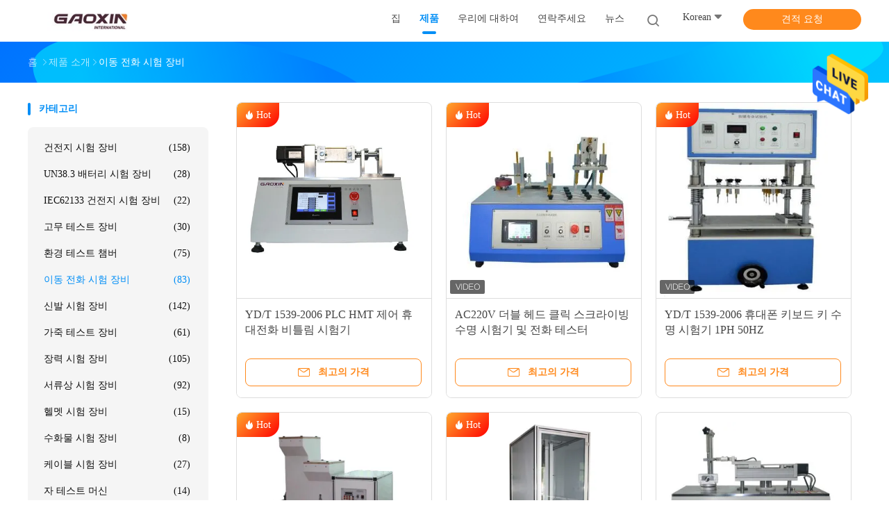

--- FILE ---
content_type: text/html
request_url: https://korean.professionaltestequipment.com/supplier-60909-mobile-phone-testing-equipment
body_size: 24703
content:

<!DOCTYPE html>
<html lang="ko">
<head>
	<meta charset="utf-8">
	<meta http-equiv="X-UA-Compatible" content="IE=edge">
	<meta name="viewport" content="width=device-width, initial-scale=1">
    <title>이동 전화 시험 장비 공장, 좋은 품질을 사다 이동 전화 시험 장비 상품 중국에서</title>
    <meta name="keywords" content="중국 이동 전화 시험 장비, 이동 전화 시험 장비 공장, 주문 이동 전화 시험 장비, 양질 이동 전화 시험 장비" />
    <meta name="description" content="저렴한 가격으로 구매 이동 전화 시험 장비 에서 이동 전화 시험 장비 공장, 우리는 좋은 품질을 제공합니다 이동 전화 시험 장비 중국에서." />
				<link rel='preload'
					  href=/photo/professionaltestequipment/sitetpl/style/common.css?ver=1625805740 as='style'><link type='text/css' rel='stylesheet'
					  href=/photo/professionaltestequipment/sitetpl/style/common.css?ver=1625805740 media='all'><meta property="og:title" content="이동 전화 시험 장비 공장, 좋은 품질을 사다 이동 전화 시험 장비 상품 중국에서" />
<meta property="og:description" content="저렴한 가격으로 구매 이동 전화 시험 장비 에서 이동 전화 시험 장비 공장, 우리는 좋은 품질을 제공합니다 이동 전화 시험 장비 중국에서." />
<meta property="og:type" content="product" />
<meta property="og:availability" content="instock" />
<meta property="og:site_name" content="Dongguan Gaoxin Testing Equipment Co., Ltd.，" />
<meta property="og:url" content="https://korean.professionaltestequipment.com/supplier-60909-mobile-phone-testing-equipment" />
<meta property="og:image" content="https://korean.professionaltestequipment.com/photo/pt32388823-yd_t_1539_2006_plc_hmt_control_mobile_phone_torsion_tester.jpg" />
<link rel="canonical" href="https://korean.professionaltestequipment.com/supplier-60909-mobile-phone-testing-equipment" />
<link rel="alternate" href="https://m.korean.professionaltestequipment.com/supplier-60909-mobile-phone-testing-equipment" media="only screen and (max-width: 640px)" />
<style type="text/css">
/*<![CDATA[*/
.consent__cookie {position: fixed;top: 0;left: 0;width: 100%;height: 0%;z-index: 100000;}.consent__cookie_bg {position: fixed;top: 0;left: 0;width: 100%;height: 100%;background: #000;opacity: .6;display: none }.consent__cookie_rel {position: fixed;bottom:0;left: 0;width: 100%;background: #fff;display: -webkit-box;display: -ms-flexbox;display: flex;flex-wrap: wrap;padding: 24px 80px;-webkit-box-sizing: border-box;box-sizing: border-box;-webkit-box-pack: justify;-ms-flex-pack: justify;justify-content: space-between;-webkit-transition: all ease-in-out .3s;transition: all ease-in-out .3s }.consent__close {position: absolute;top: 20px;right: 20px;cursor: pointer }.consent__close svg {fill: #777 }.consent__close:hover svg {fill: #000 }.consent__cookie_box {flex: 1;word-break: break-word;}.consent__warm {color: #777;font-size: 16px;margin-bottom: 12px;line-height: 19px }.consent__title {color: #333;font-size: 20px;font-weight: 600;margin-bottom: 12px;line-height: 23px }.consent__itxt {color: #333;font-size: 14px;margin-bottom: 12px;display: -webkit-box;display: -ms-flexbox;display: flex;-webkit-box-align: center;-ms-flex-align: center;align-items: center }.consent__itxt i {display: -webkit-inline-box;display: -ms-inline-flexbox;display: inline-flex;width: 28px;height: 28px;border-radius: 50%;background: #e0f9e9;margin-right: 8px;-webkit-box-align: center;-ms-flex-align: center;align-items: center;-webkit-box-pack: center;-ms-flex-pack: center;justify-content: center }.consent__itxt svg {fill: #3ca860 }.consent__txt {color: #a6a6a6;font-size: 14px;margin-bottom: 8px;line-height: 17px }.consent__btns {display: -webkit-box;display: -ms-flexbox;display: flex;-webkit-box-orient: vertical;-webkit-box-direction: normal;-ms-flex-direction: column;flex-direction: column;-webkit-box-pack: center;-ms-flex-pack: center;justify-content: center;flex-shrink: 0;}.consent__btn {width: 280px;height: 40px;line-height: 40px;text-align: center;background: #3ca860;color: #fff;border-radius: 4px;margin: 8px 0;-webkit-box-sizing: border-box;box-sizing: border-box;cursor: pointer;font-size:14px}.consent__btn:hover {background: #00823b }.consent__btn.empty {color: #3ca860;border: 1px solid #3ca860;background: #fff }.consent__btn.empty:hover {background: #3ca860;color: #fff }.open .consent__cookie_bg {display: block }.open .consent__cookie_rel {bottom: 0 }@media (max-width: 760px) {.consent__btns {width: 100%;align-items: center;}.consent__cookie_rel {padding: 20px 24px }}.consent__cookie.open {display: block;}.consent__cookie {display: none;}
/*]]>*/
</style>
<script type="text/javascript">
/*<![CDATA[*/
window.isvideotpl = 0;window.detailurl = '';
var isShowGuide=0;showGuideColor=0;var company_type = 4;var webim_domain = '';

var colorUrl = '';
var aisearch = 0;
var selfUrl = '';
window.playerReportUrl='/vod/view_count/report';
var query_string = ["Products","Show",60909];
var g_tp = '';
var customtplcolor = 99702;
window.predomainsub = "";
/*]]>*/
</script>
</head>
<body>
<img src="/logo.gif" style="display:none" alt="logo"/>
    <div id="floatAd" style="z-index: 110000;position:absolute;right:30px;bottom:60px;height:79px;display: block;">
                                <a href="/webim/webim_tab.html" rel="nofollow" data-uid="0" onclick= 'setwebimCookie(0,0,4);' target="_blank">
            <img style="width: 80px;cursor: pointer;" alt='문자 보내' src="/images/floatimage_chat.gif"/>
        </a>
                                </div>
<a style="display: none!important;" title="Dongguan Gaoxin Testing Equipment Co., Ltd.，" class="float-inquiry" href="/contactnow.html" onclick='setinquiryCookie("{\"showproduct\":0,\"pid\":0,\"name\":\"\",\"source_url\":\"\",\"picurl\":\"\",\"propertyDetail\":[],\"username\":\"Miss.\",\"viewTime\":\"\\ub9c8\\uc9c0\\ub9c9 \\ub85c\\uadf8\\uc778 : 2 \\uc2dc\\uac04 03 minuts \\uc804\",\"subject\":\"\\uc218 \\ub2f9\\uc2e0\\uc740 \\ub0b4\\uac8c \\ubaa9\\ub85d \\ubc0f \\uc81c\\ud488\\ub9ac\\uc2a4\\ud2b8 \\uac00\\uaca9\\uc744 \\ubcf4\\ub0bc \\uc218 \\uc788\\ub098\\uc694\",\"countrycode\":\"\"}");'></a>
<script>
var originProductInfo = '';
var originProductInfo = {"showproduct":1,"pid":"14316426","name":"YD\/T 1539-2006 PLC HMT \uc81c\uc5b4 \ud734\ub300\uc804\ud654 \ube44\ud2c0\ub9bc \uc2dc\ud5d8\uae30","source_url":"\/sale-14316426-yd-t-1539-2006-plc-hmt-control-mobile-phone-torsion-tester.html","picurl":"\/photo\/pd32388823-yd_t_1539_2006_plc_hmt_control_mobile_phone_torsion_tester.jpg","propertyDetail":[["\uc774\ub984","\ube44\ud2c0\ub9bc \uc2dc\ud5d8\uae30"],["\uc2dc\ud5d8\uae30\uc900","YD\/T 1539-2006"],["\uc6d0\ub798 \uc7a5\uc18c","\uc911\uad6d"],["\ube0c\ub79c\ub4dc \uc774\ub984","Gaoxin"]],"company_name":null,"picurl_c":"\/photo\/pc32388823-yd_t_1539_2006_plc_hmt_control_mobile_phone_torsion_tester.jpg","price":"\ud611\uc0c1 \uac00\ub2a5","username":"Miss.","viewTime":"\ub9c8\uc9c0\ub9c9 \ub85c\uadf8\uc778 : 6 \uc2dc\uac04 03 minuts \uc804","subject":"\ubb34\uc2a8 FOB \uae30\uc900 \uac00\uaca9\uc785\ub2c8\ub2e4 \ub124 YD\/T 1539-2006 PLC HMT \uc81c\uc5b4 \ud734\ub300\uc804\ud654 \ube44\ud2c0\ub9bc \uc2dc\ud5d8\uae30","countrycode":""};
var save_url = "/contactsave.html";
var update_url = "/updateinquiry.html";
var productInfo = {};
var defaulProductInfo = {};
var myDate = new Date();
var curDate = myDate.getFullYear()+'-'+(parseInt(myDate.getMonth())+1)+'-'+myDate.getDate();
var message = '';
var default_pop = 1;
var leaveMessageDialog = document.getElementsByClassName('leave-message-dialog')[0]; // 获取弹层
var _$$ = function (dom) {
    return document.querySelectorAll(dom);
};
resInfo = originProductInfo;
defaulProductInfo.pid = resInfo['pid'];
defaulProductInfo.productName = resInfo['name'];
defaulProductInfo.productInfo = resInfo['propertyDetail'];
defaulProductInfo.productImg = resInfo['picurl_c'];
defaulProductInfo.subject = resInfo['subject'];
defaulProductInfo.productImgAlt = resInfo['name'];
var inquirypopup_tmp = 1;
var message = '소중한,'+'\r\n'+"나는 관심이있다"+' '+trim(resInfo['name'])+", 유형, 크기, MOQ, 재료 등과 같은 자세한 내용을 보내 주시겠습니까?"+'\r\n'+"감사!"+'\r\n'+"답변 기다 리 겠 습 니 다.";
var message_1 = '소중한,'+'\r\n'+"나는 관심이있다"+' '+trim(resInfo['name'])+", 유형, 크기, MOQ, 재료 등과 같은 자세한 내용을 보내 주시겠습니까?"+'\r\n'+"감사!"+'\r\n'+"답변 기다 리 겠 습 니 다.";
var message_2 = '여보세요,'+'\r\n'+"내가 찾고 있어요"+' '+trim(resInfo['name'])+", 가격, 사양 및 사진을 보내주십시오."+'\r\n'+"귀하의 신속한 응답은 매우 감사하겠습니다."+'\r\n'+"자세한 내용은 저에게 연락 주시기 바랍니다."+'\r\n'+"감사합니다.";
var message_3 = '여보세요,'+'\r\n'+trim(resInfo['name'])+' '+"내 기대를 충족합니다."+'\r\n'+"저에게 제일 가격 및 다른 제품 정보를주십시오."+'\r\n'+"제 메일을 통해 저에게 연락 주시기 바랍니다."+'\r\n'+"감사합니다.";

var message_4 = '소중한,'+'\r\n'+"당신의 FOB 가격은 무엇입니까"+' '+trim(resInfo['name'])+'?'+'\r\n'+"가장 가까운 항구 이름은 무엇입니까?"+'\r\n'+"가능한 한 빨리 답장 해 주시면 추가 정보를 공유하는 것이 좋습니다."+'\r\n'+"문안 인사!";
var message_5 = '안녕,'+'\r\n'+"나는 당신의"+' '+trim(resInfo['name'])+'.'+'\r\n'+"제품 세부 정보를 보내주세요."+'\r\n'+"빠른 답장을 기다리겠습니다."+'\r\n'+"저에게 우편으로 연락 주시기 바랍니다."+'\r\n'+"문안 인사!";

var message_6 = '소중한,'+'\r\n'+"귀하의 정보를 제공해주십시오."+' '+trim(resInfo['name'])+", 유형, 크기, 재질 및 물론 최고의 가격과 같은."+'\r\n'+"빠른 답장을 기다리겠습니다."+'\r\n'+"당신을 감사하십시오!";
var message_7 = '소중한,'+'\r\n'+"당신은 공급할 수 있습니까"+' '+trim(resInfo['name'])+" 우리를 위해?"+'\r\n'+"먼저 가격표와 일부 제품 세부 정보를 원합니다."+'\r\n'+"최대한 빨리 답변을 받고 협력을 기대합니다."+'\r\n'+"대단히 감사합니다.";
var message_8 = '안녕하세요,'+'\r\n'+"내가 찾고 있어요"+' '+trim(resInfo['name'])+", 좀 더 자세한 제품 정보를 알려주세요."+'\r\n'+"답장을 기다리겠습니다."+'\r\n'+"당신을 감사하십시오!";
var message_9 = '여보세요,'+'\r\n'+"너의"+' '+trim(resInfo['name'])+" 내 요구 사항을 아주 잘 충족합니다."+'\r\n'+"가격, 사양 및 유사한 모델을 보내주십시오."+'\r\n'+"저와 자유롭게 채팅하십시오."+'\r\n'+"감사!";
var message_10 = '소중한,'+'\r\n'+"자세한 내용과 인용문에 대해 더 알고 싶습니다."+' '+trim(resInfo['name'])+'.'+'\r\n'+"주저하지 말고 연락주세요."+'\r\n'+"문안 인사!";

var r = getRandom(1,10);

defaulProductInfo.message = eval("message_"+r);

var mytAjax = {

    post: function(url, data, fn) {
        var xhr = new XMLHttpRequest();
        xhr.open("POST", url, true);
        xhr.setRequestHeader("Content-Type", "application/x-www-form-urlencoded;charset=UTF-8");
        xhr.setRequestHeader("X-Requested-With", "XMLHttpRequest");
        xhr.setRequestHeader('Content-Type','text/plain;charset=UTF-8');
        xhr.onreadystatechange = function() {
            if(xhr.readyState == 4 && (xhr.status == 200 || xhr.status == 304)) {
                fn.call(this, xhr.responseText);
            }
        };
        xhr.send(data);
    },

    postform: function(url, data, fn) {
        var xhr = new XMLHttpRequest();
        xhr.open("POST", url, true);
        xhr.setRequestHeader("X-Requested-With", "XMLHttpRequest");
        xhr.onreadystatechange = function() {
            if(xhr.readyState == 4 && (xhr.status == 200 || xhr.status == 304)) {
                fn.call(this, xhr.responseText);
            }
        };
        xhr.send(data);
    }
};
/*window.onload = function(){
    leaveMessageDialog = document.getElementsByClassName('leave-message-dialog')[0];
    if (window.localStorage.recordDialogStatus=='undefined' || (window.localStorage.recordDialogStatus!='undefined' && window.localStorage.recordDialogStatus != curDate)) {
        setTimeout(function(){
            if(parseInt(inquirypopup_tmp%10) == 1){
                creatDialog(defaulProductInfo, 1);
            }
        }, 6000);
    }
};*/
function trim(str)
{
    str = str.replace(/(^\s*)/g,"");
    return str.replace(/(\s*$)/g,"");
};
function getRandom(m,n){
    var num = Math.floor(Math.random()*(m - n) + n);
    return num;
};
function strBtn(param) {

    var starattextarea = document.getElementById("textareamessage").value.length;
    var email = document.getElementById("startEmail").value;

    var default_tip = document.querySelectorAll(".watermark_container").length;
    if (20 < starattextarea && starattextarea < 3000) {
        if(default_tip>0){
            document.getElementById("textareamessage1").parentNode.parentNode.nextElementSibling.style.display = "none";
        }else{
            document.getElementById("textareamessage1").parentNode.nextElementSibling.style.display = "none";
        }

    } else {
        if(default_tip>0){
            document.getElementById("textareamessage1").parentNode.parentNode.nextElementSibling.style.display = "block";
        }else{
            document.getElementById("textareamessage1").parentNode.nextElementSibling.style.display = "block";
        }

        return;
    }

    // var re = /^([a-zA-Z0-9_-])+@([a-zA-Z0-9_-])+\.([a-zA-Z0-9_-])+/i;/*邮箱不区分大小写*/
    var re = /^[a-zA-Z0-9][\w-]*(\.?[\w-]+)*@[a-zA-Z0-9-]+(\.[a-zA-Z0-9]+)+$/i;
    if (!re.test(email)) {
        document.getElementById("startEmail").nextElementSibling.style.display = "block";
        return;
    } else {
        document.getElementById("startEmail").nextElementSibling.style.display = "none";
    }

    var subject = document.getElementById("pop_subject").value;
    var pid = document.getElementById("pop_pid").value;
    var message = document.getElementById("textareamessage").value;
    var sender_email = document.getElementById("startEmail").value;
    var tel = '';
    if (document.getElementById("tel0") != undefined && document.getElementById("tel0") != '')
        tel = document.getElementById("tel0").value;
    var form_serialize = '&tel='+tel;

    form_serialize = form_serialize.replace(/\+/g, "%2B");
    mytAjax.post(save_url,"pid="+pid+"&subject="+subject+"&email="+sender_email+"&message="+(message)+form_serialize,function(res){
        var mes = JSON.parse(res);
        if(mes.status == 200){
            var iid = mes.iid;
            document.getElementById("pop_iid").value = iid;
            document.getElementById("pop_uuid").value = mes.uuid;

            if(typeof gtag_report_conversion === "function"){
                gtag_report_conversion();//执行统计js代码
            }
            if(typeof fbq === "function"){
                fbq('track','Purchase');//执行统计js代码
            }
        }
    });
    for (var index = 0; index < document.querySelectorAll(".dialog-content-pql").length; index++) {
        document.querySelectorAll(".dialog-content-pql")[index].style.display = "none";
    };
    $('#idphonepql').val(tel);
    document.getElementById("dialog-content-pql-id").style.display = "block";
    ;
};
function twoBtnOk(param) {

    var selectgender = document.getElementById("Mr").innerHTML;
    var iid = document.getElementById("pop_iid").value;
    var sendername = document.getElementById("idnamepql").value;
    var senderphone = document.getElementById("idphonepql").value;
    var sendercname = document.getElementById("idcompanypql").value;
    var uuid = document.getElementById("pop_uuid").value;
    var gender = 2;
    if(selectgender == 'Mr.') gender = 0;
    if(selectgender == 'Mrs.') gender = 1;
    var pid = document.getElementById("pop_pid").value;
    var form_serialize = '';

        form_serialize = form_serialize.replace(/\+/g, "%2B");

    mytAjax.post(update_url,"iid="+iid+"&gender="+gender+"&uuid="+uuid+"&name="+(sendername)+"&tel="+(senderphone)+"&company="+(sendercname)+form_serialize,function(res){});

    for (var index = 0; index < document.querySelectorAll(".dialog-content-pql").length; index++) {
        document.querySelectorAll(".dialog-content-pql")[index].style.display = "none";
    };
    document.getElementById("dialog-content-pql-ok").style.display = "block";

};
function toCheckMust(name) {
    $('#'+name+'error').hide();
}
function handClidk(param) {
    var starattextarea = document.getElementById("textareamessage1").value.length;
    var email = document.getElementById("startEmail1").value;
    var default_tip = document.querySelectorAll(".watermark_container").length;
    if (20 < starattextarea && starattextarea < 3000) {
        if(default_tip>0){
            document.getElementById("textareamessage1").parentNode.parentNode.nextElementSibling.style.display = "none";
        }else{
            document.getElementById("textareamessage1").parentNode.nextElementSibling.style.display = "none";
        }

    } else {
        if(default_tip>0){
            document.getElementById("textareamessage1").parentNode.parentNode.nextElementSibling.style.display = "block";
        }else{
            document.getElementById("textareamessage1").parentNode.nextElementSibling.style.display = "block";
        }

        return;
    }

    // var re = /^([a-zA-Z0-9_-])+@([a-zA-Z0-9_-])+\.([a-zA-Z0-9_-])+/i;
    var re = /^[a-zA-Z0-9][\w-]*(\.?[\w-]+)*@[a-zA-Z0-9-]+(\.[a-zA-Z0-9]+)+$/i;
    if (!re.test(email)) {
        document.getElementById("startEmail1").nextElementSibling.style.display = "block";
        return;
    } else {
        document.getElementById("startEmail1").nextElementSibling.style.display = "none";
    }

    var subject = document.getElementById("pop_subject").value;
    var pid = document.getElementById("pop_pid").value;
    var message = document.getElementById("textareamessage1").value;
    var sender_email = document.getElementById("startEmail1").value;
    var form_serialize = tel = '';
    if (document.getElementById("tel1") != undefined && document.getElementById("tel1") != '')
        tel = document.getElementById("tel1").value;
        mytAjax.post(save_url,"email="+sender_email+"&tel="+tel+"&pid="+pid+"&message="+message+"&subject="+subject+form_serialize,function(res){

        var mes = JSON.parse(res);
        if(mes.status == 200){
            var iid = mes.iid;
            document.getElementById("pop_iid").value = iid;
            document.getElementById("pop_uuid").value = mes.uuid;
            if(typeof gtag_report_conversion === "function"){
                gtag_report_conversion();//执行统计js代码
            }
        }

    });
    for (var index = 0; index < document.querySelectorAll(".dialog-content-pql").length; index++) {
        document.querySelectorAll(".dialog-content-pql")[index].style.display = "none";
    };
    $('#idphonepql').val(tel);
    document.getElementById("dialog-content-pql-id").style.display = "block";

};
window.addEventListener('load', function () {
    $('.checkbox-wrap label').each(function(){
        if($(this).find('input').prop('checked')){
            $(this).addClass('on')
        }else {
            $(this).removeClass('on')
        }
    })
    $(document).on('click', '.checkbox-wrap label' , function(ev){
        if (ev.target.tagName.toUpperCase() != 'INPUT') {
            $(this).toggleClass('on')
        }
    })
})

function hand_video(pdata) {
    data = JSON.parse(pdata);
    productInfo.productName = data.productName;
    productInfo.productInfo = data.productInfo;
    productInfo.productImg = data.productImg;
    productInfo.subject = data.subject;

    var message = '소중한,'+'\r\n'+"나는 관심이있다"+' '+trim(data.productName)+", 유형, 크기, 수량, 재료 등과 같은 자세한 내용을 보내 주시겠습니까?"+'\r\n'+"감사!"+'\r\n'+"답변 기다 리 겠 습 니 다.";

    var message = '소중한,'+'\r\n'+"나는 관심이있다"+' '+trim(data.productName)+", 유형, 크기, MOQ, 재료 등과 같은 자세한 내용을 보내 주시겠습니까?"+'\r\n'+"감사!"+'\r\n'+"답변 기다 리 겠 습 니 다.";
    var message_1 = '소중한,'+'\r\n'+"나는 관심이있다"+' '+trim(data.productName)+", 유형, 크기, MOQ, 재료 등과 같은 자세한 내용을 보내 주시겠습니까?"+'\r\n'+"감사!"+'\r\n'+"답변 기다 리 겠 습 니 다.";
    var message_2 = '여보세요,'+'\r\n'+"내가 찾고 있어요"+' '+trim(data.productName)+", 가격, 사양 및 사진을 보내주십시오."+'\r\n'+"귀하의 신속한 응답은 매우 감사하겠습니다."+'\r\n'+"자세한 내용은 저에게 연락 주시기 바랍니다."+'\r\n'+"감사합니다.";
    var message_3 = '여보세요,'+'\r\n'+trim(data.productName)+' '+"내 기대를 충족합니다."+'\r\n'+"저에게 제일 가격 및 다른 제품 정보를주십시오."+'\r\n'+"제 메일을 통해 저에게 연락 주시기 바랍니다."+'\r\n'+"감사합니다.";

    var message_4 = '소중한,'+'\r\n'+"당신의 FOB 가격은 무엇입니까"+' '+trim(data.productName)+'?'+'\r\n'+"가장 가까운 항구 이름은 무엇입니까?"+'\r\n'+"가능한 한 빨리 답장 해 주시면 추가 정보를 공유하는 것이 좋습니다."+'\r\n'+"문안 인사!";
    var message_5 = '안녕,'+'\r\n'+"나는 당신의"+' '+trim(data.productName)+'.'+'\r\n'+"제품 세부 정보를 보내주세요."+'\r\n'+"빠른 답장을 기다리겠습니다."+'\r\n'+"저에게 우편으로 연락 주시기 바랍니다."+'\r\n'+"문안 인사!";

    var message_6 = '소중한,'+'\r\n'+"귀하의 정보를 제공해주십시오."+' '+trim(data.productName)+", 유형, 크기, 재질 및 물론 최고의 가격과 같은."+'\r\n'+"빠른 답장을 기다리겠습니다."+'\r\n'+"당신을 감사하십시오!";
    var message_7 = '소중한,'+'\r\n'+"당신은 공급할 수 있습니까"+' '+trim(data.productName)+" 우리를 위해?"+'\r\n'+"먼저 가격표와 일부 제품 세부 정보를 원합니다."+'\r\n'+"최대한 빨리 답변을 받고 협력을 기대합니다."+'\r\n'+"대단히 감사합니다.";
    var message_8 = '안녕하세요,'+'\r\n'+"내가 찾고 있어요"+' '+trim(data.productName)+", 좀 더 자세한 제품 정보를 알려주세요."+'\r\n'+"답장을 기다리겠습니다."+'\r\n'+"당신을 감사하십시오!";
    var message_9 = '여보세요,'+'\r\n'+"너의"+' '+trim(data.productName)+" 내 요구 사항을 아주 잘 충족합니다."+'\r\n'+"가격, 사양 및 유사한 모델을 보내주십시오."+'\r\n'+"저와 자유롭게 채팅하십시오."+'\r\n'+"감사!";
    var message_10 = '소중한,'+'\r\n'+"자세한 내용과 인용문에 대해 더 알고 싶습니다."+' '+trim(data.productName)+'.'+'\r\n'+"주저하지 말고 연락주세요."+'\r\n'+"문안 인사!";

    var r = getRandom(1,10);

    productInfo.message = eval("message_"+r);
    if(parseInt(inquirypopup_tmp/10) == 1){
        productInfo.message = "";
    }
    productInfo.pid = data.pid;
    creatDialog(productInfo, 2);
};

function handDialog(pdata) {
    data = JSON.parse(pdata);
    productInfo.productName = data.productName;
    productInfo.productInfo = data.productInfo;
    productInfo.productImg = data.productImg;
    productInfo.subject = data.subject;

    var message = '소중한,'+'\r\n'+"나는 관심이있다"+' '+trim(data.productName)+", 유형, 크기, 수량, 재료 등과 같은 자세한 내용을 보내 주시겠습니까?"+'\r\n'+"감사!"+'\r\n'+"답변 기다 리 겠 습 니 다.";

    var message = '소중한,'+'\r\n'+"나는 관심이있다"+' '+trim(data.productName)+", 유형, 크기, MOQ, 재료 등과 같은 자세한 내용을 보내 주시겠습니까?"+'\r\n'+"감사!"+'\r\n'+"답변 기다 리 겠 습 니 다.";
    var message_1 = '소중한,'+'\r\n'+"나는 관심이있다"+' '+trim(data.productName)+", 유형, 크기, MOQ, 재료 등과 같은 자세한 내용을 보내 주시겠습니까?"+'\r\n'+"감사!"+'\r\n'+"답변 기다 리 겠 습 니 다.";
    var message_2 = '여보세요,'+'\r\n'+"내가 찾고 있어요"+' '+trim(data.productName)+", 가격, 사양 및 사진을 보내주십시오."+'\r\n'+"귀하의 신속한 응답은 매우 감사하겠습니다."+'\r\n'+"자세한 내용은 저에게 연락 주시기 바랍니다."+'\r\n'+"감사합니다.";
    var message_3 = '여보세요,'+'\r\n'+trim(data.productName)+' '+"내 기대를 충족합니다."+'\r\n'+"저에게 제일 가격 및 다른 제품 정보를주십시오."+'\r\n'+"제 메일을 통해 저에게 연락 주시기 바랍니다."+'\r\n'+"감사합니다.";

    var message_4 = '소중한,'+'\r\n'+"당신의 FOB 가격은 무엇입니까"+' '+trim(data.productName)+'?'+'\r\n'+"가장 가까운 항구 이름은 무엇입니까?"+'\r\n'+"가능한 한 빨리 답장 해 주시면 추가 정보를 공유하는 것이 좋습니다."+'\r\n'+"문안 인사!";
    var message_5 = '안녕,'+'\r\n'+"나는 당신의"+' '+trim(data.productName)+'.'+'\r\n'+"제품 세부 정보를 보내주세요."+'\r\n'+"빠른 답장을 기다리겠습니다."+'\r\n'+"저에게 우편으로 연락 주시기 바랍니다."+'\r\n'+"문안 인사!";

    var message_6 = '소중한,'+'\r\n'+"귀하의 정보를 제공해주십시오."+' '+trim(data.productName)+", 유형, 크기, 재질 및 물론 최고의 가격과 같은."+'\r\n'+"빠른 답장을 기다리겠습니다."+'\r\n'+"당신을 감사하십시오!";
    var message_7 = '소중한,'+'\r\n'+"당신은 공급할 수 있습니까"+' '+trim(data.productName)+" 우리를 위해?"+'\r\n'+"먼저 가격표와 일부 제품 세부 정보를 원합니다."+'\r\n'+"최대한 빨리 답변을 받고 협력을 기대합니다."+'\r\n'+"대단히 감사합니다.";
    var message_8 = '안녕하세요,'+'\r\n'+"내가 찾고 있어요"+' '+trim(data.productName)+", 좀 더 자세한 제품 정보를 알려주세요."+'\r\n'+"답장을 기다리겠습니다."+'\r\n'+"당신을 감사하십시오!";
    var message_9 = '여보세요,'+'\r\n'+"너의"+' '+trim(data.productName)+" 내 요구 사항을 아주 잘 충족합니다."+'\r\n'+"가격, 사양 및 유사한 모델을 보내주십시오."+'\r\n'+"저와 자유롭게 채팅하십시오."+'\r\n'+"감사!";
    var message_10 = '소중한,'+'\r\n'+"자세한 내용과 인용문에 대해 더 알고 싶습니다."+' '+trim(data.productName)+'.'+'\r\n'+"주저하지 말고 연락주세요."+'\r\n'+"문안 인사!";

    var r = getRandom(1,10);

    productInfo.message = eval("message_"+r);
    if(parseInt(inquirypopup_tmp/10) == 1){
        productInfo.message = "";
    }
    productInfo.pid = data.pid;
    creatDialog(productInfo, 2);
};

function closepql(param) {

    leaveMessageDialog.style.display = 'none';
};

function closepql2(param) {

    for (var index = 0; index < document.querySelectorAll(".dialog-content-pql").length; index++) {
        document.querySelectorAll(".dialog-content-pql")[index].style.display = "none";
    };
    document.getElementById("dialog-content-pql-ok").style.display = "block";
};

function decodeHtmlEntities(str) {
    var tempElement = document.createElement('div');
    tempElement.innerHTML = str;
    return tempElement.textContent || tempElement.innerText || '';
}

function initProduct(productInfo,type){

    productInfo.productName = decodeHtmlEntities(productInfo.productName);
    productInfo.message = decodeHtmlEntities(productInfo.message);

    leaveMessageDialog = document.getElementsByClassName('leave-message-dialog')[0];
    leaveMessageDialog.style.display = "block";
    if(type == 3){
        var popinquiryemail = document.getElementById("popinquiryemail").value;
        _$$("#startEmail1")[0].value = popinquiryemail;
    }else{
        _$$("#startEmail1")[0].value = "";
    }
    _$$("#startEmail")[0].value = "";
    _$$("#idnamepql")[0].value = "";
    _$$("#idphonepql")[0].value = "";
    _$$("#idcompanypql")[0].value = "";

    _$$("#pop_pid")[0].value = productInfo.pid;
    _$$("#pop_subject")[0].value = productInfo.subject;
    
    if(parseInt(inquirypopup_tmp/10) == 1){
        productInfo.message = "";
    }

    _$$("#textareamessage1")[0].value = productInfo.message;
    _$$("#textareamessage")[0].value = productInfo.message;

    _$$("#dialog-content-pql-id .titlep")[0].innerHTML = productInfo.productName;
    _$$("#dialog-content-pql-id img")[0].setAttribute("src", productInfo.productImg);
    _$$("#dialog-content-pql-id img")[0].setAttribute("alt", productInfo.productImgAlt);

    _$$("#dialog-content-pql-id-hand img")[0].setAttribute("src", productInfo.productImg);
    _$$("#dialog-content-pql-id-hand img")[0].setAttribute("alt", productInfo.productImgAlt);
    _$$("#dialog-content-pql-id-hand .titlep")[0].innerHTML = productInfo.productName;

    if (productInfo.productInfo.length > 0) {
        var ul2, ul;
        ul = document.createElement("ul");
        for (var index = 0; index < productInfo.productInfo.length; index++) {
            var el = productInfo.productInfo[index];
            var li = document.createElement("li");
            var span1 = document.createElement("span");
            span1.innerHTML = el[0] + ":";
            var span2 = document.createElement("span");
            span2.innerHTML = el[1];
            li.appendChild(span1);
            li.appendChild(span2);
            ul.appendChild(li);

        }
        ul2 = ul.cloneNode(true);
        if (type === 1) {
            _$$("#dialog-content-pql-id .left")[0].replaceChild(ul, _$$("#dialog-content-pql-id .left ul")[0]);
        } else {
            _$$("#dialog-content-pql-id-hand .left")[0].replaceChild(ul2, _$$("#dialog-content-pql-id-hand .left ul")[0]);
            _$$("#dialog-content-pql-id .left")[0].replaceChild(ul, _$$("#dialog-content-pql-id .left ul")[0]);
        }
    };
    for (var index = 0; index < _$$("#dialog-content-pql-id .right ul li").length; index++) {
        _$$("#dialog-content-pql-id .right ul li")[index].addEventListener("click", function (params) {
            _$$("#dialog-content-pql-id .right #Mr")[0].innerHTML = this.innerHTML
        }, false)

    };

};
function closeInquiryCreateDialog() {
    document.getElementById("xuanpan_dialog_box_pql").style.display = "none";
};
function showInquiryCreateDialog() {
    document.getElementById("xuanpan_dialog_box_pql").style.display = "block";
};
function submitPopInquiry(){
    var message = document.getElementById("inquiry_message").value;
    var email = document.getElementById("inquiry_email").value;
    var subject = defaulProductInfo.subject;
    var pid = defaulProductInfo.pid;
    if (email === undefined) {
        showInquiryCreateDialog();
        document.getElementById("inquiry_email").style.border = "1px solid red";
        return false;
    };
    if (message === undefined) {
        showInquiryCreateDialog();
        document.getElementById("inquiry_message").style.border = "1px solid red";
        return false;
    };
    if (email.search(/^\w+((-\w+)|(\.\w+))*\@[A-Za-z0-9]+((\.|-)[A-Za-z0-9]+)*\.[A-Za-z0-9]+$/) == -1) {
        document.getElementById("inquiry_email").style.border= "1px solid red";
        showInquiryCreateDialog();
        return false;
    } else {
        document.getElementById("inquiry_email").style.border= "";
    };
    if (message.length < 20 || message.length >3000) {
        showInquiryCreateDialog();
        document.getElementById("inquiry_message").style.border = "1px solid red";
        return false;
    } else {
        document.getElementById("inquiry_message").style.border = "";
    };
    var tel = '';
    if (document.getElementById("tel") != undefined && document.getElementById("tel") != '')
        tel = document.getElementById("tel").value;

    mytAjax.post(save_url,"pid="+pid+"&subject="+subject+"&email="+email+"&message="+(message)+'&tel='+tel,function(res){
        var mes = JSON.parse(res);
        if(mes.status == 200){
            var iid = mes.iid;
            document.getElementById("pop_iid").value = iid;
            document.getElementById("pop_uuid").value = mes.uuid;

        }
    });
    initProduct(defaulProductInfo);
    for (var index = 0; index < document.querySelectorAll(".dialog-content-pql").length; index++) {
        document.querySelectorAll(".dialog-content-pql")[index].style.display = "none";
    };
    $('#idphonepql').val(tel);
    document.getElementById("dialog-content-pql-id").style.display = "block";

};

//带附件上传
function submitPopInquiryfile(email_id,message_id,check_sort,name_id,phone_id,company_id,attachments){

    if(typeof(check_sort) == 'undefined'){
        check_sort = 0;
    }
    var message = document.getElementById(message_id).value;
    var email = document.getElementById(email_id).value;
    var attachments = document.getElementById(attachments).value;
    if(typeof(name_id) !== 'undefined' && name_id != ""){
        var name  = document.getElementById(name_id).value;
    }
    if(typeof(phone_id) !== 'undefined' && phone_id != ""){
        var phone = document.getElementById(phone_id).value;
    }
    if(typeof(company_id) !== 'undefined' && company_id != ""){
        var company = document.getElementById(company_id).value;
    }
    var subject = defaulProductInfo.subject;
    var pid = defaulProductInfo.pid;

    if(check_sort == 0){
        if (email === undefined) {
            showInquiryCreateDialog();
            document.getElementById(email_id).style.border = "1px solid red";
            return false;
        };
        if (message === undefined) {
            showInquiryCreateDialog();
            document.getElementById(message_id).style.border = "1px solid red";
            return false;
        };

        if (email.search(/^\w+((-\w+)|(\.\w+))*\@[A-Za-z0-9]+((\.|-)[A-Za-z0-9]+)*\.[A-Za-z0-9]+$/) == -1) {
            document.getElementById(email_id).style.border= "1px solid red";
            showInquiryCreateDialog();
            return false;
        } else {
            document.getElementById(email_id).style.border= "";
        };
        if (message.length < 20 || message.length >3000) {
            showInquiryCreateDialog();
            document.getElementById(message_id).style.border = "1px solid red";
            return false;
        } else {
            document.getElementById(message_id).style.border = "";
        };
    }else{

        if (message === undefined) {
            showInquiryCreateDialog();
            document.getElementById(message_id).style.border = "1px solid red";
            return false;
        };

        if (email === undefined) {
            showInquiryCreateDialog();
            document.getElementById(email_id).style.border = "1px solid red";
            return false;
        };

        if (message.length < 20 || message.length >3000) {
            showInquiryCreateDialog();
            document.getElementById(message_id).style.border = "1px solid red";
            return false;
        } else {
            document.getElementById(message_id).style.border = "";
        };

        if (email.search(/^\w+((-\w+)|(\.\w+))*\@[A-Za-z0-9]+((\.|-)[A-Za-z0-9]+)*\.[A-Za-z0-9]+$/) == -1) {
            document.getElementById(email_id).style.border= "1px solid red";
            showInquiryCreateDialog();
            return false;
        } else {
            document.getElementById(email_id).style.border= "";
        };

    };

    mytAjax.post(save_url,"pid="+pid+"&subject="+subject+"&email="+email+"&message="+message+"&company="+company+"&attachments="+attachments,function(res){
        var mes = JSON.parse(res);
        if(mes.status == 200){
            var iid = mes.iid;
            document.getElementById("pop_iid").value = iid;
            document.getElementById("pop_uuid").value = mes.uuid;

            if(typeof gtag_report_conversion === "function"){
                gtag_report_conversion();//执行统计js代码
            }
            if(typeof fbq === "function"){
                fbq('track','Purchase');//执行统计js代码
            }
        }
    });
    initProduct(defaulProductInfo);

    if(name !== undefined && name != ""){
        _$$("#idnamepql")[0].value = name;
    }

    if(phone !== undefined && phone != ""){
        _$$("#idphonepql")[0].value = phone;
    }

    if(company !== undefined && company != ""){
        _$$("#idcompanypql")[0].value = company;
    }

    for (var index = 0; index < document.querySelectorAll(".dialog-content-pql").length; index++) {
        document.querySelectorAll(".dialog-content-pql")[index].style.display = "none";
    };
    document.getElementById("dialog-content-pql-id").style.display = "block";

};
function submitPopInquiryByParam(email_id,message_id,check_sort,name_id,phone_id,company_id){

    if(typeof(check_sort) == 'undefined'){
        check_sort = 0;
    }

    var senderphone = '';
    var message = document.getElementById(message_id).value;
    var email = document.getElementById(email_id).value;
    if(typeof(name_id) !== 'undefined' && name_id != ""){
        var name  = document.getElementById(name_id).value;
    }
    if(typeof(phone_id) !== 'undefined' && phone_id != ""){
        var phone = document.getElementById(phone_id).value;
        senderphone = phone;
    }
    if(typeof(company_id) !== 'undefined' && company_id != ""){
        var company = document.getElementById(company_id).value;
    }
    var subject = defaulProductInfo.subject;
    var pid = defaulProductInfo.pid;

    if(check_sort == 0){
        if (email === undefined) {
            showInquiryCreateDialog();
            document.getElementById(email_id).style.border = "1px solid red";
            return false;
        };
        if (message === undefined) {
            showInquiryCreateDialog();
            document.getElementById(message_id).style.border = "1px solid red";
            return false;
        };

        if (email.search(/^\w+((-\w+)|(\.\w+))*\@[A-Za-z0-9]+((\.|-)[A-Za-z0-9]+)*\.[A-Za-z0-9]+$/) == -1) {
            document.getElementById(email_id).style.border= "1px solid red";
            showInquiryCreateDialog();
            return false;
        } else {
            document.getElementById(email_id).style.border= "";
        };
        if (message.length < 20 || message.length >3000) {
            showInquiryCreateDialog();
            document.getElementById(message_id).style.border = "1px solid red";
            return false;
        } else {
            document.getElementById(message_id).style.border = "";
        };
    }else{

        if (message === undefined) {
            showInquiryCreateDialog();
            document.getElementById(message_id).style.border = "1px solid red";
            return false;
        };

        if (email === undefined) {
            showInquiryCreateDialog();
            document.getElementById(email_id).style.border = "1px solid red";
            return false;
        };

        if (message.length < 20 || message.length >3000) {
            showInquiryCreateDialog();
            document.getElementById(message_id).style.border = "1px solid red";
            return false;
        } else {
            document.getElementById(message_id).style.border = "";
        };

        if (email.search(/^\w+((-\w+)|(\.\w+))*\@[A-Za-z0-9]+((\.|-)[A-Za-z0-9]+)*\.[A-Za-z0-9]+$/) == -1) {
            document.getElementById(email_id).style.border= "1px solid red";
            showInquiryCreateDialog();
            return false;
        } else {
            document.getElementById(email_id).style.border= "";
        };

    };

    var productsku = "";
    if($("#product_sku").length > 0){
        productsku = $("#product_sku").html();
    }

    mytAjax.post(save_url,"tel="+senderphone+"&pid="+pid+"&subject="+subject+"&email="+email+"&message="+message+"&messagesku="+encodeURI(productsku),function(res){
        var mes = JSON.parse(res);
        if(mes.status == 200){
            var iid = mes.iid;
            document.getElementById("pop_iid").value = iid;
            document.getElementById("pop_uuid").value = mes.uuid;

            if(typeof gtag_report_conversion === "function"){
                gtag_report_conversion();//执行统计js代码
            }
            if(typeof fbq === "function"){
                fbq('track','Purchase');//执行统计js代码
            }
        }
    });
    initProduct(defaulProductInfo);

    if(name !== undefined && name != ""){
        _$$("#idnamepql")[0].value = name;
    }

    if(phone !== undefined && phone != ""){
        _$$("#idphonepql")[0].value = phone;
    }

    if(company !== undefined && company != ""){
        _$$("#idcompanypql")[0].value = company;
    }

    for (var index = 0; index < document.querySelectorAll(".dialog-content-pql").length; index++) {
        document.querySelectorAll(".dialog-content-pql")[index].style.display = "none";

    };
    document.getElementById("dialog-content-pql-id").style.display = "block";

};

function creat_videoDialog(productInfo, type) {

    if(type == 1){
        if(default_pop != 1){
            return false;
        }
        window.localStorage.recordDialogStatus = curDate;
    }else{
        default_pop = 0;
    }
    initProduct(productInfo, type);
    if (type === 1) {
        // 自动弹出
        for (var index = 0; index < document.querySelectorAll(".dialog-content-pql").length; index++) {

            document.querySelectorAll(".dialog-content-pql")[index].style.display = "none";
        };
        document.getElementById("dialog-content-pql").style.display = "block";
    } else {
        // 手动弹出
        for (var index = 0; index < document.querySelectorAll(".dialog-content-pql").length; index++) {
            document.querySelectorAll(".dialog-content-pql")[index].style.display = "none";
        };
        document.getElementById("dialog-content-pql-id-hand").style.display = "block";
    }
}

function creatDialog(productInfo, type) {

    if(type == 1){
        if(default_pop != 1){
            return false;
        }
        window.localStorage.recordDialogStatus = curDate;
    }else{
        default_pop = 0;
    }
    initProduct(productInfo, type);
    if (type === 1) {
        // 自动弹出
        for (var index = 0; index < document.querySelectorAll(".dialog-content-pql").length; index++) {

            document.querySelectorAll(".dialog-content-pql")[index].style.display = "none";
        };
        document.getElementById("dialog-content-pql").style.display = "block";
    } else {
        // 手动弹出
        for (var index = 0; index < document.querySelectorAll(".dialog-content-pql").length; index++) {
            document.querySelectorAll(".dialog-content-pql")[index].style.display = "none";
        };
        document.getElementById("dialog-content-pql-id-hand").style.display = "block";
    }
}

//带邮箱信息打开询盘框 emailtype=1表示带入邮箱
function openDialog(emailtype){
    var type = 2;//不带入邮箱，手动弹出
    if(emailtype == 1){
        var popinquiryemail = document.getElementById("popinquiryemail").value;
        // var re = /^([a-zA-Z0-9_-])+@([a-zA-Z0-9_-])+\.([a-zA-Z0-9_-])+/i;
        var re = /^[a-zA-Z0-9][\w-]*(\.?[\w-]+)*@[a-zA-Z0-9-]+(\.[a-zA-Z0-9]+)+$/i;
        if (!re.test(popinquiryemail)) {
            //前端提示样式;
            showInquiryCreateDialog();
            document.getElementById("popinquiryemail").style.border = "1px solid red";
            return false;
        } else {
            //前端提示样式;
        }
        var type = 3;
    }
    creatDialog(defaulProductInfo,type);
}

//上传附件
function inquiryUploadFile(){
    var fileObj = document.querySelector("#fileId").files[0];
    //构建表单数据
    var formData = new FormData();
    var filesize = fileObj.size;
    if(filesize > 10485760 || filesize == 0) {
        document.getElementById("filetips").style.display = "block";
        return false;
    }else {
        document.getElementById("filetips").style.display = "none";
    }
    formData.append('popinquiryfile', fileObj);
    document.getElementById("quotefileform").reset();
    var save_url = "/inquiryuploadfile.html";
    mytAjax.postform(save_url,formData,function(res){
        var mes = JSON.parse(res);
        if(mes.status == 200){
            document.getElementById("uploader-file-info").innerHTML = document.getElementById("uploader-file-info").innerHTML + "<span class=op>"+mes.attfile.name+"<a class=delatt id=att"+mes.attfile.id+" onclick=delatt("+mes.attfile.id+");>Delete</a></span>";
            var nowattachs = document.getElementById("attachments").value;
            if( nowattachs !== ""){
                var attachs = JSON.parse(nowattachs);
                attachs[mes.attfile.id] = mes.attfile;
            }else{
                var attachs = {};
                attachs[mes.attfile.id] = mes.attfile;
            }
            document.getElementById("attachments").value = JSON.stringify(attachs);
        }
    });
}
//附件删除
function delatt(attid)
{
    var nowattachs = document.getElementById("attachments").value;
    if( nowattachs !== ""){
        var attachs = JSON.parse(nowattachs);
        if(attachs[attid] == ""){
            return false;
        }
        var formData = new FormData();
        var delfile = attachs[attid]['filename'];
        var save_url = "/inquirydelfile.html";
        if(delfile != "") {
            formData.append('delfile', delfile);
            mytAjax.postform(save_url, formData, function (res) {
                if(res !== "") {
                    var mes = JSON.parse(res);
                    if (mes.status == 200) {
                        delete attachs[attid];
                        document.getElementById("attachments").value = JSON.stringify(attachs);
                        var s = document.getElementById("att"+attid);
                        s.parentNode.remove();
                    }
                }
            });
        }
    }else{
        return false;
    }
}

</script>
<div class="leave-message-dialog" style="display: none">
<style>
    .leave-message-dialog .close:before, .leave-message-dialog .close:after{
        content:initial;
    }
</style>
<div class="dialog-content-pql" id="dialog-content-pql" style="display: none">
    <span class="close" onclick="closepql()"><img src="/images/close.png" alt="close"></span>
    <div class="title">
        <p class="firstp-pql">메시지를 남겨주세요</p>
        <p class="lastp-pql">곧 다시 연락 드리겠습니다!</p>
    </div>
    <div class="form">
        <div class="textarea">
            <textarea style='font-family: robot;'  name="" id="textareamessage" cols="30" rows="10" style="margin-bottom:14px;width:100%"
                placeholder="당신의 조회 내역에 들어가세요."></textarea>
        </div>
        <p class="error-pql"> <span class="icon-pql"><img src="/images/error.png" alt="Dongguan Gaoxin Testing Equipment Co., Ltd.，"></span> 귀하의 메시지는 20-3,000 자 사이 여야합니다!</p>
        <input id="startEmail" type="text" placeholder="당신의 전자 우편에 들어가십시오" onkeydown="if(event.keyCode === 13){ strBtn();}">
        <p class="error-pql"><span class="icon-pql"><img src="/images/error.png" alt="Dongguan Gaoxin Testing Equipment Co., Ltd.，"></span> 이메일을 확인하십시오! </p>
                <div class="operations">
            <div class='btn' id="submitStart" type="submit" onclick="strBtn()">제출</div>
        </div>
            </div>
</div>
<div class="dialog-content-pql dialog-content-pql-id" id="dialog-content-pql-id" style="display:none">
        <span class="close" onclick="closepql2()"><svg t="1648434466530" class="icon" viewBox="0 0 1024 1024" version="1.1" xmlns="http://www.w3.org/2000/svg" p-id="2198" width="16" height="16"><path d="M576 512l277.333333 277.333333-64 64-277.333333-277.333333L234.666667 853.333333 170.666667 789.333333l277.333333-277.333333L170.666667 234.666667 234.666667 170.666667l277.333333 277.333333L789.333333 170.666667 853.333333 234.666667 576 512z" fill="#444444" p-id="2199"></path></svg></span>
    <div class="left">
        <div class="img"><img></div>
        <p class="titlep"></p>
        <ul> </ul>
    </div>
    <div class="right">
                <p class="title">정보가 많을수록 커뮤니케이션이 향상됩니다.</p>
                <div style="position: relative;">
            <div class="mr"> <span id="Mr">씨</span>
                <ul>
                    <li>씨</li>
                    <li>부인</li>
                </ul>
            </div>
            <input style="text-indent: 80px;" type="text" id="idnamepql" placeholder="이름을 입력하세요">
        </div>
        <input type="text"  id="idphonepql"  placeholder="전화 번호">
        <input type="text" id="idcompanypql"  placeholder="회사" onkeydown="if(event.keyCode === 13){ twoBtnOk();}">
                <div class="btn form_new" id="twoBtnOk" onclick="twoBtnOk()">승인</div>
    </div>
</div>

<div class="dialog-content-pql dialog-content-pql-ok" id="dialog-content-pql-ok" style="display:none">
        <span class="close" onclick="closepql()"><svg t="1648434466530" class="icon" viewBox="0 0 1024 1024" version="1.1" xmlns="http://www.w3.org/2000/svg" p-id="2198" width="16" height="16"><path d="M576 512l277.333333 277.333333-64 64-277.333333-277.333333L234.666667 853.333333 170.666667 789.333333l277.333333-277.333333L170.666667 234.666667 234.666667 170.666667l277.333333 277.333333L789.333333 170.666667 853.333333 234.666667 576 512z" fill="#444444" p-id="2199"></path></svg></span>
    <div class="duihaook"></div>
        <p class="title">성공적으로 제출되었습니다!</p>
        <p class="p1" style="text-align: center; font-size: 18px; margin-top: 14px;">곧 다시 연락 드리겠습니다!</p>
    <div class="btn" onclick="closepql()" id="endOk" style="margin: 0 auto;margin-top: 50px;">승인</div>
</div>
<div class="dialog-content-pql dialog-content-pql-id dialog-content-pql-id-hand" id="dialog-content-pql-id-hand"
    style="display:none">
     <input type="hidden" name="pop_pid" id="pop_pid" value="0">
     <input type="hidden" name="pop_subject" id="pop_subject" value="">
     <input type="hidden" name="pop_iid" id="pop_iid" value="0">
     <input type="hidden" name="pop_uuid" id="pop_uuid" value="0">
        <span class="close" onclick="closepql()"><svg t="1648434466530" class="icon" viewBox="0 0 1024 1024" version="1.1" xmlns="http://www.w3.org/2000/svg" p-id="2198" width="16" height="16"><path d="M576 512l277.333333 277.333333-64 64-277.333333-277.333333L234.666667 853.333333 170.666667 789.333333l277.333333-277.333333L170.666667 234.666667 234.666667 170.666667l277.333333 277.333333L789.333333 170.666667 853.333333 234.666667 576 512z" fill="#444444" p-id="2199"></path></svg></span>
    <div class="left">
        <div class="img"><img></div>
        <p class="titlep"></p>
        <ul> </ul>
    </div>
    <div class="right" style="float:right">
                <div class="title">
            <p class="firstp-pql">메시지를 남겨주세요</p>
            <p class="lastp-pql">곧 다시 연락 드리겠습니다!</p>
        </div>
                <div class="form">
            <div class="textarea">
                <textarea style='font-family: robot;' name="message" id="textareamessage1" cols="30" rows="10"
                    placeholder="당신의 조회 내역에 들어가세요."></textarea>
            </div>
            <p class="error-pql"> <span class="icon-pql"><img src="/images/error.png" alt="Dongguan Gaoxin Testing Equipment Co., Ltd.，"></span> 귀하의 메시지는 20-3,000 자 사이 여야합니다!</p>

                            <input style="display:none" id="tel1" name="tel" type="text" oninput="value=value.replace(/[^0-9_+-]/g,'');" placeholder="전화 번호">
                        <input id='startEmail1' name='email' data-type='1' type='text'
                   placeholder="당신의 전자 우편에 들어가십시오"
                   onkeydown='if(event.keyCode === 13){ handClidk();}'>
            
            <p class='error-pql'><span class='icon-pql'>
                    <img src="/images/error.png" alt="Dongguan Gaoxin Testing Equipment Co., Ltd.，"></span> 이메일을 확인하십시오!            </p>

            <div class="operations">
                <div class='btn' id="submitStart1" type="submit" onclick="handClidk()">제출</div>
            </div>
        </div>
    </div>
</div>
</div>
<div id="xuanpan_dialog_box_pql" class="xuanpan_dialog_box_pql"
    style="display:none;background:rgba(0,0,0,.6);width:100%;height:100%;position: fixed;top:0;left:0;z-index: 999999;">
    <div class="box_pql"
      style="width:526px;height:206px;background:rgba(255,255,255,1);opacity:1;border-radius:4px;position: absolute;left: 50%;top: 50%;transform: translate(-50%,-50%);">
      <div onclick="closeInquiryCreateDialog()" class="close close_create_dialog"
        style="cursor: pointer;height:42px;width:40px;float:right;padding-top: 16px;"><span
          style="display: inline-block;width: 25px;height: 2px;background: rgb(114, 114, 114);transform: rotate(45deg); "><span
            style="display: block;width: 25px;height: 2px;background: rgb(114, 114, 114);transform: rotate(-90deg); "></span></span>
      </div>
      <div
        style="height: 72px; overflow: hidden; text-overflow: ellipsis; display:-webkit-box;-ebkit-line-clamp: 3;-ebkit-box-orient: vertical; margin-top: 58px; padding: 0 84px; font-size: 18px; color: rgba(51, 51, 51, 1); text-align: center; ">
        올바른 이메일과 자세한 요구사항 (20-3000자) 을 남겨주세요.</div>
      <div onclick="closeInquiryCreateDialog()" class="close_create_dialog"
        style="width: 139px; height: 36px; background: rgba(253, 119, 34, 1); border-radius: 4px; margin: 16px auto; color: rgba(255, 255, 255, 1); font-size: 18px; line-height: 36px; text-align: center;">
        승인</div>
    </div>
</div>
<style>
.header_99702_101 .language-list li div:hover,
.header_99702_101 .language-list li a:hover
{
  color: #008ef6;
    }
    .header_99702_101 .language-list{
        width: 170px;
    }
    .header_99702_101 .language-list a{
        padding:0px;
    }
    .header_99702_101 .language-list li  div{
      display: block;
      line-height: 32px;
      height: 32px;
      padding: 0px;
      text-overflow: ellipsis;
      white-space: nowrap;
      overflow: hidden;
      color: #fff;
      text-decoration: none;
      font-size: 14px;
      color: #444;
      font-weight: normal;
      text-transform: capitalize;
      -webkit-transition: color .2s ease-in-out;
      -moz-transition: color .2s ease-in-out;
      -o-transition: color .2s ease-in-out;
      -ms-transition: color .2s ease-in-out;
      transition: color .2s ease-in-out;
    }
    .header_70701 .lang .lang-list div:hover,
.header_70701 .lang .lang-list a:hover
{background: #fff6ed;}
    .header_99702_101 .language-list li{
        display: flex;
    align-items: center;
    }
    .header_70701 .lang .lang-list  div{
        color: #333;
        display: block;
        padding: 8px 0px;
        white-space: nowrap;
        line-height: 24px;
    }
.header_99702_101 .language-list li::before{
  background: url("/images/css-sprite.png") no-repeat;
content: "";
margin: 0 5px;
width: 16px;
height: 12px;
display: inline-block;
flex-shrink: 0;
}

.header_99702_101 .language-list li.en::before {
background-position: 0 -74px;
}

.header_99702_101 .language-list li.fr::before {
background-position: -16px -74px;
}

.header_99702_101 .language-list li.de::before {
background-position: -34px -74px;
}

.header_99702_101 .language-list li.it::before {
background-position: -50px -74px;
}

.header_99702_101 .language-list li.ru::before {
background-position: -68px -74px;
}

.header_99702_101 .language-list li.es::before {
background-position: -85px -74px;
}

.header_99702_101 .language-list li.pt::before {
background-position: -102px -74px;
}

.header_99702_101 .language-list li.nl::before {
background-position: -119px -74px;
}

.header_99702_101 .language-list li.el::before {
background-position: -136px -74px;
}

.header_99702_101 .language-list li.ja::before {
background-position: -153px -74px;
}

.header_99702_101 .language-list li.ko::before {
background-position: -170px -74px;
}

.header_99702_101 .language-list li.ar::before {
background-position: -187px -74px;
}
.header_99702_101 .language-list li.cn::before {
background-position: -214px -62px;;
}

.header_99702_101 .language-list li.hi::before {
background-position: -204px -74px;
}

.header_99702_101 .language-list li.tr::before {
background-position: -221px -74px;
}

.header_99702_101 .language-list li.id::before {
background-position: -112px -62px;
}

.header_99702_101 .language-list li.vi::before {
background-position: -129px -62px;
}

.header_99702_101 .language-list li.th::before {
background-position: -146px -62px;
}

.header_99702_101 .language-list li.bn::before {
background-position: -162px -62px;
}

.header_99702_101 .language-list li.fa::before {
background-position: -180px -62px;
}

.header_99702_101 .language-list li.pl::before {
background-position: -197px -62px;
}
</style>
<header class="header_99702_101">
        <div class="wrap-rule fn-clear">
        <div class="float-left image-all">
            <a title="Dongguan Gaoxin Testing Equipment Co., Ltd.，" href="//korean.professionaltestequipment.com"><img onerror="$(this).parent().hide();" src="/logo.gif" alt="Dongguan Gaoxin Testing Equipment Co., Ltd.，" /></a>        </div>
        <div class="float-right fn-clear">
            <ul class="navigation fn-clear">
			                    					<li class="">
                                                <a target="_self" title="" href="/"><span>집</span></a>                                                					</li>
                                                    					<li class="on">
                                                <a target="_self" title="" href="/products.html"><span>제품</span></a>                                                							<dl class="ecer-sub-menu">
                                									<dd>
                                        <a title="중국 건전지 시험 장비 제조 업체" href="/supplier-60904-battery-testing-equipment"><span>건전지 시험 장비</span></a>									</dd>
                                									<dd>
                                        <a title="중국 UN38.3 배터리 시험 장비 제조 업체" href="/supplier-60911-un38-3-battery-testing-equipment"><span>UN38.3 배터리 시험 장비</span></a>									</dd>
                                									<dd>
                                        <a title="중국 IEC62133 건전지 시험 장비 제조 업체" href="/supplier-60912-iec62133-battery-testing-equipment"><span>IEC62133 건전지 시험 장비</span></a>									</dd>
                                									<dd>
                                        <a title="중국 고무 테스트 장비 제조 업체" href="/supplier-60902-rubber-testing-equipment"><span>고무 테스트 장비</span></a>									</dd>
                                									<dd>
                                        <a title="중국 환경 테스트 챔버 제조 업체" href="/supplier-60905-environmental-test-chamber"><span>환경 테스트 챔버</span></a>									</dd>
                                									<dd>
                                        <a title="중국 이동 전화 시험 장비 제조 업체" href="/supplier-60909-mobile-phone-testing-equipment"><span>이동 전화 시험 장비</span></a>									</dd>
                                									<dd>
                                        <a title="중국 신발 시험 장비 제조 업체" href="/supplier-60903-footwear-testing-equipment"><span>신발 시험 장비</span></a>									</dd>
                                									<dd>
                                        <a title="중국 가죽 테스트 장비 제조 업체" href="/supplier-60901-leather-testing-equipment"><span>가죽 테스트 장비</span></a>									</dd>
                                									<dd>
                                        <a title="중국 장력 시험 장비 제조 업체" href="/supplier-60900-tensile-testing-equipment"><span>장력 시험 장비</span></a>									</dd>
                                									<dd>
                                        <a title="중국 서류상 시험 장비 제조 업체" href="/supplier-60906-paper-testing-equipments"><span>서류상 시험 장비</span></a>									</dd>
                                									<dd>
                                        <a title="중국 헬멧 시험 장비 제조 업체" href="/supplier-60907-helmet-testing-equipment"><span>헬멧 시험 장비</span></a>									</dd>
                                									<dd>
                                        <a title="중국 수화물 시험 장비 제조 업체" href="/supplier-60908-luggage-testing-equipment"><span>수화물 시험 장비</span></a>									</dd>
                                									<dd>
                                        <a title="중국 케이블 시험 장비 제조 업체" href="/supplier-60910-cable-testing-equipment"><span>케이블 시험 장비</span></a>									</dd>
                                									<dd>
                                        <a title="중국 자 테스트 머신 제조 업체" href="/supplier-60913-chair-testing-machine"><span>자 테스트 머신</span></a>									</dd>
                                									<dd>
                                        <a title="중국 직물 시험 장비 제조 업체" href="/supplier-437311-textile-testing-equipment"><span>직물 시험 장비</span></a>									</dd>
                                							</dl>
                        					</li>
                                                                            <li class="">
                            <a target="_self" title="" href="/aboutus.html"><span>우리에 대하여</span></a>                                <dl class="ecer-sub-menu">
                                    <dd><a title="" href="/aboutus.html">회사 소개</a></dd>
                                    <dd><a title="" href="/factory.html">공장 투어</a></dd>
                                    <dd><a title="" href="/quality.html">품질 관리</a></dd>
                                </dl>
                        </li>
                                                    					<li class="">
                                                <a target="_self" title="" href="/contactus.html"><span>연락주세요</span></a>                                                					</li>
                                                    					<li class="">
                                                <a target="_self" title="" href="/news.html"><span>뉴스</span></a>                                                					</li>
                                
                            </ul>
            <i class="iconfont icon-search sousuo-btn"></i>
            <div class="language">
            	                <span class="current-lang">
                    <span>Korean</span>
                    <i class="iconfont icon-xiangxia"></i>
                </span>
                <ul class="language-list">
                	                        <li class="en  ">
                                                                                    <a title="중국 양질 건전지 시험 장비  on 판매" href="https://www.professionaltestequipment.com/supplier-60909-mobile-phone-testing-equipment">English</a>                        </li>
                                            <li class="fr  ">
                                                                                    <a title="중국 양질 건전지 시험 장비  on 판매" href="https://french.professionaltestequipment.com/supplier-60909-mobile-phone-testing-equipment">French</a>                        </li>
                                            <li class="de  ">
                                                                                    <a title="중국 양질 건전지 시험 장비  on 판매" href="https://german.professionaltestequipment.com/supplier-60909-mobile-phone-testing-equipment">German</a>                        </li>
                                            <li class="it  ">
                                                                                    <a title="중국 양질 건전지 시험 장비  on 판매" href="https://italian.professionaltestequipment.com/supplier-60909-mobile-phone-testing-equipment">Italian</a>                        </li>
                                            <li class="ru  ">
                                                                                    <a title="중국 양질 건전지 시험 장비  on 판매" href="https://russian.professionaltestequipment.com/supplier-60909-mobile-phone-testing-equipment">Russian</a>                        </li>
                                            <li class="es  ">
                                                                                    <a title="중국 양질 건전지 시험 장비  on 판매" href="https://spanish.professionaltestequipment.com/supplier-60909-mobile-phone-testing-equipment">Spanish</a>                        </li>
                                            <li class="pt  ">
                                                                                    <a title="중국 양질 건전지 시험 장비  on 판매" href="https://portuguese.professionaltestequipment.com/supplier-60909-mobile-phone-testing-equipment">Portuguese</a>                        </li>
                                            <li class="nl  ">
                                                                                    <a title="중국 양질 건전지 시험 장비  on 판매" href="https://dutch.professionaltestequipment.com/supplier-60909-mobile-phone-testing-equipment">Dutch</a>                        </li>
                                            <li class="el  ">
                                                                                    <a title="중국 양질 건전지 시험 장비  on 판매" href="https://greek.professionaltestequipment.com/supplier-60909-mobile-phone-testing-equipment">Greek</a>                        </li>
                                            <li class="ja  ">
                                                                                    <a title="중국 양질 건전지 시험 장비  on 판매" href="https://japanese.professionaltestequipment.com/supplier-60909-mobile-phone-testing-equipment">Japanese</a>                        </li>
                                            <li class="ko  selected">
                                                                                    <a title="중국 양질 건전지 시험 장비  on 판매" href="https://korean.professionaltestequipment.com/supplier-60909-mobile-phone-testing-equipment">Korean</a>                        </li>
                                            <li class="ar  ">
                                                                                    <a title="중국 양질 건전지 시험 장비  on 판매" href="https://arabic.professionaltestequipment.com/supplier-60909-mobile-phone-testing-equipment">Arabic</a>                        </li>
                                            <li class="hi  ">
                                                                                    <a title="중국 양질 건전지 시험 장비  on 판매" href="https://hindi.professionaltestequipment.com/supplier-60909-mobile-phone-testing-equipment">Hindi</a>                        </li>
                                            <li class="tr  ">
                                                                                    <a title="중국 양질 건전지 시험 장비  on 판매" href="https://turkish.professionaltestequipment.com/supplier-60909-mobile-phone-testing-equipment">Turkish</a>                        </li>
                                            <li class="id  ">
                                                                                    <a title="중국 양질 건전지 시험 장비  on 판매" href="https://indonesian.professionaltestequipment.com/supplier-60909-mobile-phone-testing-equipment">Indonesian</a>                        </li>
                                            <li class="vi  ">
                                                                                    <a title="중국 양질 건전지 시험 장비  on 판매" href="https://vietnamese.professionaltestequipment.com/supplier-60909-mobile-phone-testing-equipment">Vietnamese</a>                        </li>
                                            <li class="th  ">
                                                                                    <a title="중국 양질 건전지 시험 장비  on 판매" href="https://thai.professionaltestequipment.com/supplier-60909-mobile-phone-testing-equipment">Thai</a>                        </li>
                                            <li class="bn  ">
                                                                                    <a title="중국 양질 건전지 시험 장비  on 판매" href="https://bengali.professionaltestequipment.com/supplier-60909-mobile-phone-testing-equipment">Bengali</a>                        </li>
                                            <li class="fa  ">
                                                                                    <a title="중국 양질 건전지 시험 장비  on 판매" href="https://persian.professionaltestequipment.com/supplier-60909-mobile-phone-testing-equipment">Persian</a>                        </li>
                                            <li class="pl  ">
                                                                                    <a title="중국 양질 건전지 시험 장비  on 판매" href="https://polish.professionaltestequipment.com/supplier-60909-mobile-phone-testing-equipment">Polish</a>                        </li>
                                    </ul>
            </div>
            			<a target="_blank" class="button" rel="nofollow" title="따옴표" href="/contactnow.html">견적 요청</a>                    </div>
        <form action="" method="" onsubmit="return jsWidgetSearch(this,'');">
            <i class="iconfont icon-search"></i>
            <div class="searchbox">
                <input class="placeholder-input" id="header_99702_101" name="keyword" type="text" autocomplete="off" disableautocomplete="" name="keyword" placeholder="찾아 당신은인 무엇..." value="">
                <button type="submit">검색</button>
            </div>
        </form>
    </div>
</header>
<script>
        var arr = ["\uc774\ub3d9 \uc804\ud654 \uac80\uc0ac\uc790","\uc140\ub8f0\ub77c \uc804\ud654 \uac80\uc0ac\uc790","\uc140\ub8f0\ub77c \uc804\ud654 \uc2dc\ud5d8 \uc7a5\ube44"];
    var index = Math.floor((Math.random()*arr.length));
    document.getElementById("header_99702_101").value=arr[index];
</script>
<div class="four_global_position_109">
	<div class="breadcrumb">
		<div class="contain-w" itemscope itemtype="https://schema.org/BreadcrumbList">
			<span itemprop="itemListElement" itemscope itemtype="https://schema.org/ListItem">
                <a itemprop="item" title="" href="/"><span itemprop="name">홈</span></a>				<meta itemprop="position" content="1"/>
			</span>
            <i class="iconfont icon-rightArrow"></i><span itemprop="itemListElement" itemscope itemtype="https://schema.org/ListItem"><a itemprop="item" title="" href="/products.html"><span itemprop="name">제품 소개</span></a><meta itemprop="position" content="2"/></span><i class="iconfont icon-rightArrow"></i><h1><span>이동 전화 시험 장비</span></h1>		</div>
	</div>
</div>
    <div class="main-content wrap-rule fn-clear">
<aside class="left-aside">


<div class="teruitong_aside_list_103">
    <div class="list-title">카테고리</div>
    <ul class="aside-list">

                    <li >
                <h2><a class="link " title="중국 건전지 시험 장비 제조 업체" href="/supplier-60904-battery-testing-equipment">건전지 시험 장비<span>(158)</span></a></h2>
            </li>
                    <li >
                <h2><a class="link " title="중국 UN38.3 배터리 시험 장비 제조 업체" href="/supplier-60911-un38-3-battery-testing-equipment">UN38.3 배터리 시험 장비<span>(28)</span></a></h2>
            </li>
                    <li >
                <h2><a class="link " title="중국 IEC62133 건전지 시험 장비 제조 업체" href="/supplier-60912-iec62133-battery-testing-equipment">IEC62133 건전지 시험 장비<span>(22)</span></a></h2>
            </li>
                    <li >
                <h2><a class="link " title="중국 고무 테스트 장비 제조 업체" href="/supplier-60902-rubber-testing-equipment">고무 테스트 장비<span>(30)</span></a></h2>
            </li>
                    <li >
                <h2><a class="link " title="중국 환경 테스트 챔버 제조 업체" href="/supplier-60905-environmental-test-chamber">환경 테스트 챔버<span>(75)</span></a></h2>
            </li>
                    <li class='on'>
                <h2><a class="link on" title="중국 이동 전화 시험 장비 제조 업체" href="/supplier-60909-mobile-phone-testing-equipment">이동 전화 시험 장비<span>(83)</span></a></h2>
            </li>
                    <li >
                <h2><a class="link " title="중국 신발 시험 장비 제조 업체" href="/supplier-60903-footwear-testing-equipment">신발 시험 장비<span>(142)</span></a></h2>
            </li>
                    <li >
                <h2><a class="link " title="중국 가죽 테스트 장비 제조 업체" href="/supplier-60901-leather-testing-equipment">가죽 테스트 장비<span>(61)</span></a></h2>
            </li>
                    <li >
                <h2><a class="link " title="중국 장력 시험 장비 제조 업체" href="/supplier-60900-tensile-testing-equipment">장력 시험 장비<span>(105)</span></a></h2>
            </li>
                    <li >
                <h2><a class="link " title="중국 서류상 시험 장비 제조 업체" href="/supplier-60906-paper-testing-equipments">서류상 시험 장비<span>(92)</span></a></h2>
            </li>
                    <li >
                <h2><a class="link " title="중국 헬멧 시험 장비 제조 업체" href="/supplier-60907-helmet-testing-equipment">헬멧 시험 장비<span>(15)</span></a></h2>
            </li>
                    <li >
                <h2><a class="link " title="중국 수화물 시험 장비 제조 업체" href="/supplier-60908-luggage-testing-equipment">수화물 시험 장비<span>(8)</span></a></h2>
            </li>
                    <li >
                <h2><a class="link " title="중국 케이블 시험 장비 제조 업체" href="/supplier-60910-cable-testing-equipment">케이블 시험 장비<span>(27)</span></a></h2>
            </li>
                    <li >
                <h2><a class="link " title="중국 자 테스트 머신 제조 업체" href="/supplier-60913-chair-testing-machine">자 테스트 머신<span>(14)</span></a></h2>
            </li>
                    <li >
                <h2><a class="link " title="중국 직물 시험 장비 제조 업체" href="/supplier-437311-textile-testing-equipment">직물 시험 장비<span>(54)</span></a></h2>
            </li>
        
    </ul>
</div>



<div class="aside_form_99702_112">
    <div class="aside-form-column">접촉</div>
    <div class="contacts">
        <table>
            
            
                        <tr>
                <th>팩스: </th>
                <td>86-0769-23173891</td>
            </tr>
                    </table>
        <div class="links">
                    </div>
        <a href="javascript:void(0);" class="button" onclick="creatDialog(defaulProductInfo, 2)">접촉</a>
    </div>
</div></aside>
<div class="right-content">
<div class="products_99702_111">
	
	
    <!-- 列表 start -->
    <div class="pic-scroll">
            <ul class="pic-list fn-clear">
                                <li class="item">
                                        <div class="hot-tag">
                        <i class="iconfont icon-hot"></i>
                        <span>Hot</span>
                    </div>
                                        <a class="image-all" title="중국 YD/T 1539-2006 PLC HMT 제어 휴대전화 비틀림 시험기" href="/quality-14316426-yd-t-1539-2006-plc-hmt-control-mobile-phone-torsion-tester"><img alt="중국 YD/T 1539-2006 PLC HMT 제어 휴대전화 비틀림 시험기" class="lazyi" data-original="/photo/pt32388823-yd_t_1539_2006_plc_hmt_control_mobile_phone_torsion_tester.jpg" src="/images/load_icon.gif" /></a>                                        <div class="item-bottom">
                        <h2 class="title-content">
						<a title="중국 YD/T 1539-2006 PLC HMT 제어 휴대전화 비틀림 시험기" href="/quality-14316426-yd-t-1539-2006-plc-hmt-control-mobile-phone-torsion-tester">YD/T 1539-2006 PLC HMT 제어 휴대전화 비틀림 시험기</a></h2>
                        
                        <a href="javascript:void(0);" style='width:90%;' onclick='handDialog("{\"pid\":\"14316426\",\"productName\":\"YD\\/T 1539-2006 PLC HMT \\uc81c\\uc5b4 \\ud734\\ub300\\uc804\\ud654 \\ube44\\ud2c0\\ub9bc \\uc2dc\\ud5d8\\uae30\",\"productInfo\":[[\"\\uc774\\ub984\",\"\\ube44\\ud2c0\\ub9bc \\uc2dc\\ud5d8\\uae30\"],[\"\\uc2dc\\ud5d8\\uae30\\uc900\",\"YD\\/T 1539-2006\"],[\"\\uc6d0\\ub798 \\uc7a5\\uc18c\",\"\\uc911\\uad6d\"],[\"\\ube0c\\ub79c\\ub4dc \\uc774\\ub984\",\"Gaoxin\"]],\"subject\":\"\\ubb34\\uc5c7 \\ubc30\\ub2ec \\uc2dc\\uac04\\uc5d0 YD\\/T 1539-2006 PLC HMT \\uc81c\\uc5b4 \\ud734\\ub300\\uc804\\ud654 \\ube44\\ud2c0\\ub9bc \\uc2dc\\ud5d8\\uae30\",\"productImg\":\"\\/photo\\/pc32388823-yd_t_1539_2006_plc_hmt_control_mobile_phone_torsion_tester.jpg\"}")' class="icon-button"><i class="iconfont icon-youxiang"></i><span>최고의 가격</span></a>
                    </div>
                </li>
                                <li class="item">
                                        <div class="hot-tag">
                        <i class="iconfont icon-hot"></i>
                        <span>Hot</span>
                    </div>
                                        <a class="image-all" title="중국 AC220V 더블 헤드 클릭 스크라이빙 수명 시험기 및 전화 테스터" href="/quality-13546642-ac220v-double-head-click-scribing-life-testing-machine-and-phone-tester"><img alt="중국 AC220V 더블 헤드 클릭 스크라이빙 수명 시험기 및 전화 테스터" class="lazyi" data-original="/photo/pt32556483-ac220v_double_head_click_scribing_life_testing_machine_and_phone_tester.jpg" src="/images/load_icon.gif" /></a>                                        <span class="model1-slogn"></span>
                                        <div class="item-bottom">
                        <h2 class="title-content">
						<a title="중국 AC220V 더블 헤드 클릭 스크라이빙 수명 시험기 및 전화 테스터" href="/quality-13546642-ac220v-double-head-click-scribing-life-testing-machine-and-phone-tester">AC220V 더블 헤드 클릭 스크라이빙 수명 시험기 및 전화 테스터</a></h2>
                        
                        <a href="javascript:void(0);" style='width:90%;' onclick='handDialog("{\"pid\":\"13546642\",\"productName\":\"AC220V \\ub354\\ube14 \\ud5e4\\ub4dc \\ud074\\ub9ad \\uc2a4\\ud06c\\ub77c\\uc774\\ube59 \\uc218\\uba85 \\uc2dc\\ud5d8\\uae30 \\ubc0f \\uc804\\ud654 \\ud14c\\uc2a4\\ud130\",\"productInfo\":[[\"\\ud798\",\"\\uc804\\uc790, 220V\"],[\"\\uc6a9\\ubc95\",\"\\uc9c4\\ub3d9 \\uc2dc\\ud5d8\\uae30, \\ub099\\ud558 \\uc2dc\\ud5d8\\uae30\"],[\"\\ubcf4\\uc99d\",\"1\\ub144\\uc774\\uc694\"],[\"\\uc804\\uc6d0 \\uacf5\\uae09\\uae30\",\"220V 50Hz\"]],\"subject\":\"\\uc5bc\\ub9c8\\ub098\\uc5d0 \\ub300\\ud55c AC220V \\ub354\\ube14 \\ud5e4\\ub4dc \\ud074\\ub9ad \\uc2a4\\ud06c\\ub77c\\uc774\\ube59 \\uc218\\uba85 \\uc2dc\\ud5d8\\uae30 \\ubc0f \\uc804\\ud654 \\ud14c\\uc2a4\\ud130\",\"productImg\":\"\\/photo\\/pc32556483-ac220v_double_head_click_scribing_life_testing_machine_and_phone_tester.jpg\"}")' class="icon-button"><i class="iconfont icon-youxiang"></i><span>최고의 가격</span></a>
                    </div>
                </li>
                                <li class="item">
                                        <div class="hot-tag">
                        <i class="iconfont icon-hot"></i>
                        <span>Hot</span>
                    </div>
                                        <a class="image-all" title="중국 YD/T 1539-2006 휴대폰 키보드 키 수명 시험기 1PH 50HZ" href="/quality-13740356-yd-t-1539-2006-cell-phone-keyboard-key-life-tester-1ph-50hz"><img alt="중국 YD/T 1539-2006 휴대폰 키보드 키 수명 시험기 1PH 50HZ" class="lazyi" data-original="/photo/pt32555475-yd_t_1539_2006_cell_phone_keyboard_key_life_tester_1ph_50hz.jpg" src="/images/load_icon.gif" /></a>                                        <span class="model1-slogn"></span>
                                        <div class="item-bottom">
                        <h2 class="title-content">
						<a title="중국 YD/T 1539-2006 휴대폰 키보드 키 수명 시험기 1PH 50HZ" href="/quality-13740356-yd-t-1539-2006-cell-phone-keyboard-key-life-tester-1ph-50hz">YD/T 1539-2006 휴대폰 키보드 키 수명 시험기 1PH 50HZ</a></h2>
                        
                        <a href="javascript:void(0);" style='width:90%;' onclick='handDialog("{\"pid\":\"13740356\",\"productName\":\"YD\\/T 1539-2006 \\ud734\\ub300\\ud3f0 \\ud0a4\\ubcf4\\ub4dc \\ud0a4 \\uc218\\uba85 \\uc2dc\\ud5d8\\uae30 1PH 50HZ\",\"productInfo\":[[\"\\ud798\",\"50 hz \\/ customized,220V\"],[\"\\uc0c1\\ud488 \\uc774\\ub984\",\"\\ud734\\ub300\\ud3f0 \\uc2dc\\ud5d8 \\uc7a5\\ube44\"],[\"\\ubcf4\\uc99d\",\"1\\ub144\\uc774\\uc694\"],[\"\\uc804\\uc6d0 \\uacf5\\uae09\\uae30\",\"220V 50Hz,AC220V\"]],\"subject\":\"\\uc218 \\uacf5\\uae09 YD\\/T 1539-2006 \\ud734\\ub300\\ud3f0 \\ud0a4\\ubcf4\\ub4dc \\ud0a4 \\uc218\\uba85 \\uc2dc\\ud5d8\\uae30 1PH 50HZ \\uc6b0\\ub9ac?\",\"productImg\":\"\\/photo\\/pc32555475-yd_t_1539_2006_cell_phone_keyboard_key_life_tester_1ph_50hz.jpg\"}")' class="icon-button"><i class="iconfont icon-youxiang"></i><span>최고의 가격</span></a>
                    </div>
                </li>
                                <li class="item">
                                        <div class="hot-tag">
                        <i class="iconfont icon-hot"></i>
                        <span>Hot</span>
                    </div>
                                        <a class="image-all" title="중국 휴대전화 낙하 시험 기계를 위한 IEC60068-2-32 GB/T2423.8 두 배 드럼 낙하 시험 기계" href="/quality-13594900-iec60068-2-32-gb-t2423-8-double-drum-drop-test-machine-for-mobile-phone-drop-test-machine"><img alt="중국 휴대전화 낙하 시험 기계를 위한 IEC60068-2-32 GB/T2423.8 두 배 드럼 낙하 시험 기계" class="lazyi" data-original="/photo/pt32763782-iec60068_2_32_gb_t2423_8_double_drum_drop_test_machine_for_mobile_phone_drop_test_machine.jpg" src="/images/load_icon.gif" /></a>                                        <span class="model1-slogn"></span>
                                        <div class="item-bottom">
                        <h2 class="title-content">
						<a title="중국 휴대전화 낙하 시험 기계를 위한 IEC60068-2-32 GB/T2423.8 두 배 드럼 낙하 시험 기계" href="/quality-13594900-iec60068-2-32-gb-t2423-8-double-drum-drop-test-machine-for-mobile-phone-drop-test-machine">휴대전화 낙하 시험 기계를 위한 IEC60068-2-32 GB/T2423.8 두 배 드럼 낙하 시험 기계</a></h2>
                        
                        <a href="javascript:void(0);" style='width:90%;' onclick='handDialog("{\"pid\":\"13594900\",\"productName\":\"\\ud734\\ub300\\uc804\\ud654 \\ub099\\ud558 \\uc2dc\\ud5d8 \\uae30\\uacc4\\ub97c \\uc704\\ud55c IEC60068-2-32 GB\\/T2423.8 \\ub450 \\ubc30 \\ub4dc\\ub7fc \\ub099\\ud558 \\uc2dc\\ud5d8 \\uae30\\uacc4\",\"productInfo\":[[\"\\ub4dc\\ub77c\\uc774\\ube0c \\ubaa8\\ub4dc\",\"\\ubaa8\\ud130 (5 RPM)\\uc5d0 \\uc758\\ud55c \\ub4dc\\ub7fc\\uc758 \\ud68c\\uc804\"],[\"\\uac00\\uc744 \\ub192\\uc774\",\"500\\/1000 \\ubc00\\ub9ac\\ubbf8\\ud130\\uc758 \\uac01\\uac01\\uacfc \\ub3d9\\uc2dc\\uc5d0 \\ub450\\uac00\\uc9c0 \\uc815\\uac70\\uc7a5 \\uc791\\uc5c5 \\ub3d9\\uc548 \\ud558\\ub098\"],[\"\\uac00\\uc744 \\ub192\\uc774\\uc758 \\ubc94\\uc704\",\"500\\/1000 \\u339c\"],[\"\\ube44\\ud2b8 \\uc544\\ub798\\ub85c\",\"\\ubd84 5-15 \\ubc88 \\/\"]],\"subject\":\"\\uc81c\\ubc1c \\uc6b0\\ub9ac\\ub97c \\uc778\\uc6a9\\ud558\\uc5ec \\ud734\\ub300\\uc804\\ud654 \\ub099\\ud558 \\uc2dc\\ud5d8 \\uae30\\uacc4\\ub97c \\uc704\\ud55c IEC60068-2-32 GB\\/T2423.8 \\ub450 \\ubc30 \\ub4dc\\ub7fc \\ub099\\ud558 \\uc2dc\\ud5d8 \\uae30\\uacc4\",\"productImg\":\"\\/photo\\/pc32763782-iec60068_2_32_gb_t2423_8_double_drum_drop_test_machine_for_mobile_phone_drop_test_machine.jpg\"}")' class="icon-button"><i class="iconfont icon-youxiang"></i><span>최고의 가격</span></a>
                    </div>
                </li>
                                <li class="item">
                                        <div class="hot-tag">
                        <i class="iconfont icon-hot"></i>
                        <span>Hot</span>
                    </div>
                                        <a class="image-all" title="중국 300 밀리미터는 휴대폰을 위한 높이 공압 지향성인 낙하 시험기를 넘어뜨립니다" href="/quality-13499543-300mm-fall-height-pneumatic-directional-drop-tester-for-mobile-phone"><img alt="중국 300 밀리미터는 휴대폰을 위한 높이 공압 지향성인 낙하 시험기를 넘어뜨립니다" class="lazyi" data-original="/photo/pt32356780-300mm_fall_height_pneumatic_directional_drop_tester_for_mobile_phone.jpg" src="/images/load_icon.gif" /></a>                                        <div class="item-bottom">
                        <h2 class="title-content">
						<a title="중국 300 밀리미터는 휴대폰을 위한 높이 공압 지향성인 낙하 시험기를 넘어뜨립니다" href="/quality-13499543-300mm-fall-height-pneumatic-directional-drop-tester-for-mobile-phone">300 밀리미터는 휴대폰을 위한 높이 공압 지향성인 낙하 시험기를 넘어뜨립니다</a></h2>
                        
                        <a href="javascript:void(0);" style='width:90%;' onclick='handDialog("{\"pid\":\"13499543\",\"productName\":\"300 \\ubc00\\ub9ac\\ubbf8\\ud130\\ub294 \\ud734\\ub300\\ud3f0\\uc744 \\uc704\\ud55c \\ub192\\uc774 \\uacf5\\uc555 \\uc9c0\\ud5a5\\uc131\\uc778 \\ub099\\ud558 \\uc2dc\\ud5d8\\uae30\\ub97c \\ub118\\uc5b4\\ub728\\ub9bd\\ub2c8\\ub2e4\",\"productInfo\":[[\"\\uc6d0\\ub798 \\uc7a5\\uc18c\",\"\\uc911\\uad6d\"],[\"\\ube0c\\ub79c\\ub4dc \\uc774\\ub984\",\"Gaoxin\"],[\"\\uc778\\uc99d\",\"ISO\"],[\"\\ubaa8\\ub378 \\ubc88\\ud638\",\"GX-5617\"]],\"subject\":\"\\uc218 \\uacf5\\uae09 300 \\ubc00\\ub9ac\\ubbf8\\ud130\\ub294 \\ud734\\ub300\\ud3f0\\uc744 \\uc704\\ud55c \\ub192\\uc774 \\uacf5\\uc555 \\uc9c0\\ud5a5\\uc131\\uc778 \\ub099\\ud558 \\uc2dc\\ud5d8\\uae30\\ub97c \\ub118\\uc5b4\\ub728\\ub9bd\\ub2c8\\ub2e4 \\uc6b0\\ub9ac?\",\"productImg\":\"\\/photo\\/pc32356780-300mm_fall_height_pneumatic_directional_drop_tester_for_mobile_phone.jpg\"}")' class="icon-button"><i class="iconfont icon-youxiang"></i><span>최고의 가격</span></a>
                    </div>
                </li>
                                <li class="item">
                                        <a class="image-all" title="중국 PLC 터치스크린 통제 AC220V 휴대전화 연결관 검사자 및 낙하 시험 기계" href="/sale-13503119-plc-touch-screen-control-ac220v-mobile-phone-connector-tester-and-drop-test-machine.html"><img alt="중국 PLC 터치스크린 통제 AC220V 휴대전화 연결관 검사자 및 낙하 시험 기계" class="lazyi" data-original="/photo/pt32371967-plc_touch_screen_control_ac220v_mobile_phone_connector_tester_and_drop_test_machine.jpg" src="/images/load_icon.gif" /></a>                                        <div class="item-bottom">
                        <h2 class="title-content">
						<a title="중국 PLC 터치스크린 통제 AC220V 휴대전화 연결관 검사자 및 낙하 시험 기계" href="/sale-13503119-plc-touch-screen-control-ac220v-mobile-phone-connector-tester-and-drop-test-machine.html">PLC 터치스크린 통제 AC220V 휴대전화 연결관 검사자 및 낙하 시험 기계</a></h2>
                        
                        <a href="javascript:void(0);" style='width:90%;' onclick='handDialog("{\"pid\":\"13503119\",\"productName\":\"PLC \\ud130\\uce58\\uc2a4\\ud06c\\ub9b0 \\ud1b5\\uc81c AC220V \\ud734\\ub300\\uc804\\ud654 \\uc5f0\\uacb0\\uad00 \\uac80\\uc0ac\\uc790 \\ubc0f \\ub099\\ud558 \\uc2dc\\ud5d8 \\uae30\\uacc4\",\"productInfo\":[[\"\\ud798\",\"50 hz \\/ customized,220V\"],[\"\\uc6a9\\ubc95\",\"\\ub099\\ud558 \\uc2dc\\ud5d8\\uae30\"],[\"\\ubcf4\\uc99d\",\"1\\ub144\\uc774\\uc694\"],[\"\\uc804\\uc6d0 \\uacf5\\uae09\\uae30\",\"220V 50Hz\"]],\"subject\":\"\\uc81c\\ubc1c\\uc5d0 \\ub300\\ud55c \\uacac\\uc801\\uc744 \\ubcf4\\ub0b4\\uc2ed\\uc2dc\\uc624 PLC \\ud130\\uce58\\uc2a4\\ud06c\\ub9b0 \\ud1b5\\uc81c AC220V \\ud734\\ub300\\uc804\\ud654 \\uc5f0\\uacb0\\uad00 \\uac80\\uc0ac\\uc790 \\ubc0f \\ub099\\ud558 \\uc2dc\\ud5d8 \\uae30\\uacc4\",\"productImg\":\"\\/photo\\/pc32371967-plc_touch_screen_control_ac220v_mobile_phone_connector_tester_and_drop_test_machine.jpg\"}")' class="icon-button"><i class="iconfont icon-youxiang"></i><span>최고의 가격</span></a>
                    </div>
                </li>
                                <li class="item">
                                        <a class="image-all" title="중국 휴대폰을 위한 150 센티미터 높이 급락 하락 시험 장비" href="/sale-13546088-150cm-height-free-fall-drop-testing-equipment-for-mobile-phone.html"><img alt="중국 휴대폰을 위한 150 센티미터 높이 급락 하락 시험 장비" class="lazyi" data-original="/photo/pt25363446-150cm_height_free_fall_drop_testing_equipment_for_mobile_phone.jpg" src="/images/load_icon.gif" /></a>                                        <div class="item-bottom">
                        <h2 class="title-content">
						<a title="중국 휴대폰을 위한 150 센티미터 높이 급락 하락 시험 장비" href="/sale-13546088-150cm-height-free-fall-drop-testing-equipment-for-mobile-phone.html">휴대폰을 위한 150 센티미터 높이 급락 하락 시험 장비</a></h2>
                        
                        <a href="javascript:void(0);" style='width:90%;' onclick='handDialog("{\"pid\":\"13546088\",\"productName\":\"\\ud734\\ub300\\ud3f0\\uc744 \\uc704\\ud55c 150 \\uc13c\\ud2f0\\ubbf8\\ud130 \\ub192\\uc774 \\uae09\\ub77d \\ud558\\ub77d \\uc2dc\\ud5d8 \\uc7a5\\ube44\",\"productInfo\":[[\"\\uc6d0\\ub798 \\uc7a5\\uc18c\",\"\\uc911\\uad6d\"],[\"\\ube0c\\ub79c\\ub4dc \\uc774\\ub984\",\"Gaoxin\"],[\"\\uc778\\uc99d\",\"ISO\"],[\"\\ubaa8\\ub378 \\ubc88\\ud638\",\"GX-6052-B\"]],\"subject\":\"\\uc81c\\ubc1c \\ubcf8\\uc120 \\uc778\\ub3c4 \\uac00\\uaca9\\uc744 \\ubcf4\\ub0bc \\ud734\\ub300\\ud3f0\\uc744 \\uc704\\ud55c 150 \\uc13c\\ud2f0\\ubbf8\\ud130 \\ub192\\uc774 \\uae09\\ub77d \\ud558\\ub77d \\uc2dc\\ud5d8 \\uc7a5\\ube44\",\"productImg\":\"\\/photo\\/pc25363446-150cm_height_free_fall_drop_testing_equipment_for_mobile_phone.jpg\"}")' class="icon-button"><i class="iconfont icon-youxiang"></i><span>최고의 가격</span></a>
                    </div>
                </li>
                                <li class="item">
                                        <a class="image-all" title="중국 YD/T1539-2006 60 타임즈 지 / 민 휴대폰 열쇠 수명 시험기" href="/sale-13537754-yd-t1539-2006-60-times-min-mobile-phone-key-life-tester.html"><img alt="중국 YD/T1539-2006 60 타임즈 지 / 민 휴대폰 열쇠 수명 시험기" class="lazyi" data-original="/photo/pt32515450-yd_t1539_2006_60_times_min_mobile_phone_key_life_tester.jpg" src="/images/load_icon.gif" /></a>                                        <div class="item-bottom">
                        <h2 class="title-content">
						<a title="중국 YD/T1539-2006 60 타임즈 지 / 민 휴대폰 열쇠 수명 시험기" href="/sale-13537754-yd-t1539-2006-60-times-min-mobile-phone-key-life-tester.html">YD/T1539-2006 60 타임즈 지 / 민 휴대폰 열쇠 수명 시험기</a></h2>
                        
                        <a href="javascript:void(0);" style='width:90%;' onclick='handDialog("{\"pid\":\"13537754\",\"productName\":\"YD\\/T1539-2006 60 \\ud0c0\\uc784\\uc988 \\uc9c0 \\/ \\ubbfc \\ud734\\ub300\\ud3f0 \\uc5f4\\uc1e0 \\uc218\\uba85 \\uc2dc\\ud5d8\\uae30\",\"productInfo\":[[\"\\ud798\",\"10-50W,220V\"],[\"\\uc6a9\\ubc95\",\"\\uc9c4\\ub3d9 \\uc2dc\\ud5d8\\uae30, \\ub099\\ud558 \\uc2dc\\ud5d8\\uae30, \\ub9cc\\ub2a5\\uc2dc\\ud5d8\\uae30\\uae30, \\ubc30\\ud130\\ub9ac \\ubd84\\uc1c4 \\uc7a5\\ube44, \\ucda9\\uaca9\\uc2dc\\ud5d8\\uae30\"],[\"\\ubcf4\\uc99d\",\"1\\ub144\\uc774\\uc694\"],[\"\\uc804\\uc6d0 \\uacf5\\uae09\\uae30\",\"220V 50Hz\"]],\"subject\":\"\\ubb34\\uc5c7\\uc5d0 CIF \\uac00\\uaca9 \\uadc0\\ud558\\uc758 YD\\/T1539-2006 60 \\ud0c0\\uc784\\uc988 \\uc9c0 \\/ \\ubbfc \\ud734\\ub300\\ud3f0 \\uc5f4\\uc1e0 \\uc218\\uba85 \\uc2dc\\ud5d8\\uae30\",\"productImg\":\"\\/photo\\/pc32515450-yd_t1539_2006_60_times_min_mobile_phone_key_life_tester.jpg\"}")' class="icon-button"><i class="iconfont icon-youxiang"></i><span>최고의 가격</span></a>
                    </div>
                </li>
                                <li class="item">
                                        <a class="image-all" title="중국 휴대전화를 위한 두 배 드럼 낙하 시험 기계 GB/T2423.8" href="/sale-14219186-double-drum-drop-test-machine-gb-t2423-8-for-mobile-phone.html"><img alt="중국 휴대전화를 위한 두 배 드럼 낙하 시험 기계 GB/T2423.8" class="lazyi" data-original="/photo/pt35560877-double_drum_drop_test_machine_gb_t2423_8_for_mobile_phone.jpg" src="/images/load_icon.gif" /></a>                                        <span class="model1-slogn"></span>
                                        <div class="item-bottom">
                        <h2 class="title-content">
						<a title="중국 휴대전화를 위한 두 배 드럼 낙하 시험 기계 GB/T2423.8" href="/sale-14219186-double-drum-drop-test-machine-gb-t2423-8-for-mobile-phone.html">휴대전화를 위한 두 배 드럼 낙하 시험 기계 GB/T2423.8</a></h2>
                        
                        <a href="javascript:void(0);" style='width:90%;' onclick='handDialog("{\"pid\":\"14219186\",\"productName\":\"\\ud734\\ub300\\uc804\\ud654\\ub97c \\uc704\\ud55c \\ub450 \\ubc30 \\ub4dc\\ub7fc \\ub099\\ud558 \\uc2dc\\ud5d8 \\uae30\\uacc4 GB\\/T2423.8\",\"productInfo\":[[\"\\ub4dc\\ub77c\\uc774\\ube0c \\ubaa8\\ub4dc\",\"\\ubaa8\\ud130 (5 RPM)\\uc5d0 \\uc758\\ud55c \\ub4dc\\ub7fc\\uc758 \\ud68c\\uc804\"],[\"\\uac00\\uc744 \\ub192\\uc774\",\"500\\/1000 \\ubc00\\ub9ac\\ubbf8\\ud130\\uc758 \\uac01\\uac01\\uacfc \\ub3d9\\uc2dc\\uc5d0 \\ub450\\uac00\\uc9c0 \\uc815\\uac70\\uc7a5 \\uc791\\uc5c5 \\ub3d9\\uc548 \\ud558\\ub098\"],[\"\\uac00\\uc744 \\ub192\\uc774\\uc758 \\ubc94\\uc704\",\"500\\/1000 \\u339c\"],[\"\\ube44\\ud2b8 \\uc544\\ub798\\ub85c\",\"\\ubd84 5-15 \\ubc88 \\/\"]],\"subject\":\"\\uc81c\\ubc1c \\ubcf8\\uc120 \\uc778\\ub3c4 \\uac00\\uaca9\\uc744 \\ubcf4\\ub0bc \\ud734\\ub300\\uc804\\ud654\\ub97c \\uc704\\ud55c \\ub450 \\ubc30 \\ub4dc\\ub7fc \\ub099\\ud558 \\uc2dc\\ud5d8 \\uae30\\uacc4 GB\\/T2423.8\",\"productImg\":\"\\/photo\\/pc35560877-double_drum_drop_test_machine_gb_t2423_8_for_mobile_phone.jpg\"}")' class="icon-button"><i class="iconfont icon-youxiang"></i><span>최고의 가격</span></a>
                    </div>
                </li>
                                <li class="item">
                                        <a class="image-all" title="중국 YD/T 1539-2006 300rpm 노트북 컴퓨터 키 수명 시험기 휴대폰 테스터" href="/sale-13546287-yd-t-1539-2006-300rpm-notebook-computer-key-life-tester-mobile-phone-tester.html"><img alt="중국 YD/T 1539-2006 300rpm 노트북 컴퓨터 키 수명 시험기 휴대폰 테스터" class="lazyi" data-original="/photo/pt32555475-yd_t_1539_2006_300rpm_notebook_computer_key_life_tester_mobile_phone_tester.jpg" src="/images/load_icon.gif" /></a>                                        <span class="model1-slogn"></span>
                                        <div class="item-bottom">
                        <h2 class="title-content">
						<a title="중국 YD/T 1539-2006 300rpm 노트북 컴퓨터 키 수명 시험기 휴대폰 테스터" href="/sale-13546287-yd-t-1539-2006-300rpm-notebook-computer-key-life-tester-mobile-phone-tester.html">YD/T 1539-2006 300rpm 노트북 컴퓨터 키 수명 시험기 휴대폰 테스터</a></h2>
                        
                        <a href="javascript:void(0);" style='width:90%;' onclick='handDialog("{\"pid\":\"13546287\",\"productName\":\"YD\\/T 1539-2006 300rpm \\ub178\\ud2b8\\ubd81 \\ucef4\\ud4e8\\ud130 \\ud0a4 \\uc218\\uba85 \\uc2dc\\ud5d8\\uae30 \\ud734\\ub300\\ud3f0 \\ud14c\\uc2a4\\ud130\",\"productInfo\":[[\"\\uc6d0\\ub798 \\uc7a5\\uc18c\",\"\\uc911\\uad6d\"],[\"\\ube0c\\ub79c\\ub4dc \\uc774\\ub984\",\"Gaoxin\"],[\"\\uc778\\uc99d\",\"ISO\"],[\"\\ubaa8\\ub378 \\ubc88\\ud638\",\"GX-5611-6\"]],\"subject\":\"\\uc5bc\\ub9c8\\ub098\\uc5d0 \\ub300\\ud55c YD\\/T 1539-2006 300rpm \\ub178\\ud2b8\\ubd81 \\ucef4\\ud4e8\\ud130 \\ud0a4 \\uc218\\uba85 \\uc2dc\\ud5d8\\uae30 \\ud734\\ub300\\ud3f0 \\ud14c\\uc2a4\\ud130\",\"productImg\":\"\\/photo\\/pc32555475-yd_t_1539_2006_300rpm_notebook_computer_key_life_tester_mobile_phone_tester.jpg\"}")' class="icon-button"><i class="iconfont icon-youxiang"></i><span>최고의 가격</span></a>
                    </div>
                </li>
                                <li class="item">
                                        <a class="image-all" title="중국 실리카 젤 머리를 가진 220V 터치스크린 Cellhone 호감 시험기" href="/sale-14316300-220v-touch-screen-cellhone-crush-testing-machine-with-silica-gel-head.html"><img alt="중국 실리카 젤 머리를 가진 220V 터치스크린 Cellhone 호감 시험기" class="lazyi" data-original="/photo/pt3925703-220v_touch_screen_cellhone_crush_testing_machine_with_silica_gel_head.jpg" src="/images/load_icon.gif" /></a>                                        <div class="item-bottom">
                        <h2 class="title-content">
						<a title="중국 실리카 젤 머리를 가진 220V 터치스크린 Cellhone 호감 시험기" href="/sale-14316300-220v-touch-screen-cellhone-crush-testing-machine-with-silica-gel-head.html">실리카 젤 머리를 가진 220V 터치스크린 Cellhone 호감 시험기</a></h2>
                        
                        <a href="javascript:void(0);" style='width:90%;' onclick='handDialog("{\"pid\":\"14316300\",\"productName\":\"\\uc2e4\\ub9ac\\uce74 \\uc824 \\uba38\\ub9ac\\ub97c \\uac00\\uc9c4 220V \\ud130\\uce58\\uc2a4\\ud06c\\ub9b0 Cellhone \\ud638\\uac10 \\uc2dc\\ud5d8\\uae30\",\"productInfo\":[[\"\\uc774\\ub984\",\"\\ubd84\\uc1c4 \\ud14c\\uc2a4\\ud305 \\uae30\\uacc4\"],[\"\\uc6a9\\ubc95\",\"\\uc140\\ud63c\"],[\"\\uc6d0\\ub798 \\uc7a5\\uc18c\",\"\\uc911\\uad6d\"],[\"\\ube0c\\ub79c\\ub4dc \\uc774\\ub984\",\"Gaoxin\"]],\"subject\":\"\\uc218 \\uacf5\\uae09 \\uc2e4\\ub9ac\\uce74 \\uc824 \\uba38\\ub9ac\\ub97c \\uac00\\uc9c4 220V \\ud130\\uce58\\uc2a4\\ud06c\\ub9b0 Cellhone \\ud638\\uac10 \\uc2dc\\ud5d8\\uae30 \\uc6b0\\ub9ac?\",\"productImg\":\"\\/photo\\/pc3925703-220v_touch_screen_cellhone_crush_testing_machine_with_silica_gel_head.jpg\"}")' class="icon-button"><i class="iconfont icon-youxiang"></i><span>최고의 가격</span></a>
                    </div>
                </li>
                                <li class="item">
                                        <a class="image-all" title="중국 휴대전화를 위한 YD/T 1539-2006 다중 역 키보드 키 테스터" href="/sale-14308889-yd-t-1539-2006-multiple-station-keyboard-key-tester-for-mobile-phone.html"><img alt="중국 휴대전화를 위한 YD/T 1539-2006 다중 역 키보드 키 테스터" class="lazyi" data-original="/photo/pt32555475-yd_t_1539_2006_multiple_station_keyboard_key_tester_for_mobile_phone.jpg" src="/images/load_icon.gif" /></a>                                        <span class="model1-slogn"></span>
                                        <div class="item-bottom">
                        <h2 class="title-content">
						<a title="중국 휴대전화를 위한 YD/T 1539-2006 다중 역 키보드 키 테스터" href="/sale-14308889-yd-t-1539-2006-multiple-station-keyboard-key-tester-for-mobile-phone.html">휴대전화를 위한 YD/T 1539-2006 다중 역 키보드 키 테스터</a></h2>
                        
                        <a href="javascript:void(0);" style='width:90%;' onclick='handDialog("{\"pid\":\"14308889\",\"productName\":\"\\ud734\\ub300\\uc804\\ud654\\ub97c \\uc704\\ud55c YD\\/T 1539-2006 \\ub2e4\\uc911 \\uc5ed \\ud0a4\\ubcf4\\ub4dc \\ud0a4 \\ud14c\\uc2a4\\ud130\",\"productInfo\":[[\"\\uc774\\ub984\",\"\\ud0a4\\ubcf4\\ub4dc \\ud0a4 \\ud14c\\uc2a4\\ud130\"],[\"\\ud14c\\uc2a4\\ud2b8 \\ud45c\\uc900\",\"YD\\/T 1539-2006\"],[\"\\uc6d0\\ub798 \\uc7a5\\uc18c\",\"\\uc911\\uad6d\"],[\"\\ube0c\\ub79c\\ub4dc \\uc774\\ub984\",\"Gaoxin\"]],\"subject\":\"\\uc81c\\uac00 \\uad00\\uc2ec\\uc788\\uc5b4 \\ub124 \\ud734\\ub300\\uc804\\ud654\\ub97c \\uc704\\ud55c YD\\/T 1539-2006 \\ub2e4\\uc911 \\uc5ed \\ud0a4\\ubcf4\\ub4dc \\ud0a4 \\ud14c\\uc2a4\\ud130\",\"productImg\":\"\\/photo\\/pc32555475-yd_t_1539_2006_multiple_station_keyboard_key_tester_for_mobile_phone.jpg\"}")' class="icon-button"><i class="iconfont icon-youxiang"></i><span>최고의 가격</span></a>
                    </div>
                </li>
                                <li class="item">
                                        <a class="image-all" title="중국 ISO 기준을 위한 알콜 마포 검사자 셀룰라 전화 검사자 기계" href="/sale-3166208-alcohol-abrasion-tester-cell-phone-tester-machine-for-iso-standard.html"><img alt="중국 ISO 기준을 위한 알콜 마포 검사자 셀룰라 전화 검사자 기계" class="lazyi" data-original="/photo/pt32346515-alcohol_abrasion_tester_cell_phone_tester_machine_for_iso_standard.jpg" src="/images/load_icon.gif" /></a>                                        <span class="model1-slogn"></span>
                                        <div class="item-bottom">
                        <h2 class="title-content">
						<a title="중국 ISO 기준을 위한 알콜 마포 검사자 셀룰라 전화 검사자 기계" href="/sale-3166208-alcohol-abrasion-tester-cell-phone-tester-machine-for-iso-standard.html">ISO 기준을 위한 알콜 마포 검사자 셀룰라 전화 검사자 기계</a></h2>
                        
                        <a href="javascript:void(0);" style='width:90%;' onclick='handDialog("{\"pid\":\"3166208\",\"productName\":\"ISO \\uae30\\uc900\\uc744 \\uc704\\ud55c \\uc54c\\ucf5c \\ub9c8\\ud3ec \\uac80\\uc0ac\\uc790\\u00a0\\uc140\\ub8f0\\ub77c \\uc804\\ud654 \\uac80\\uc0ac\\uc790 \\uae30\\uacc4\",\"productInfo\":[[\"\\uc7ac\\ub8cc\",\"\\ubca0\\uc774\\ud0b9 \\ub9c8\\uac10\\uacfc \\uac15\\ucca0 \\uc2dc\\ud2b8\"],[\"\\uc0c9\",\"\\uccad\\uc0c9\"],[\"\\uc801\\uc6a9 \\uac00\\ub2a5\\ud569\\ub2c8\\ub2e4\",\"\\ud734\\ub300\\ud3f0\"],[\"\\uc6a9\\ubc95\",\"\\uc720\\uc77c\\ud55c \\uc2e0\\ubc1c\\uc758 \\uc2dc\\ud5d8 \\uc804\\uc555 \\uc800\\ud56d\"]],\"subject\":\"\\ubb50\\uac00 \\uc81c\\uc77c \\uc2fc \\uac00\\uaca9\\uc785\\ub2c8\\ub2e4 ISO \\uae30\\uc900\\uc744 \\uc704\\ud55c \\uc54c\\ucf5c \\ub9c8\\ud3ec \\uac80\\uc0ac\\uc790\\u00a0\\uc140\\ub8f0\\ub77c \\uc804\\ud654 \\uac80\\uc0ac\\uc790 \\uae30\\uacc4\",\"productImg\":\"\\/photo\\/pc32346515-alcohol_abrasion_tester_cell_phone_tester_machine_for_iso_standard.jpg\"}")' class="icon-button"><i class="iconfont icon-youxiang"></i><span>최고의 가격</span></a>
                    </div>
                </li>
                                <li class="item">
                                        <a class="image-all" title="중국 직업적인 휴대전화 시험 장비, 작은 전자공학 낙하산 시험 장비" href="/sale-3089717-professional-mobile-phone-testing-equipment-small-electronics-free-fall-testing-equipment.html"><img alt="중국 직업적인 휴대전화 시험 장비, 작은 전자공학 낙하산 시험 장비" class="lazyi" data-original="/photo/pt32324712-professional_mobile_phone_testing_equipment_small_electronics_free_fall_testing_equipment.jpg" src="/images/load_icon.gif" /></a>                                        <div class="item-bottom">
                        <h2 class="title-content">
						<a title="중국 직업적인 휴대전화 시험 장비, 작은 전자공학 낙하산 시험 장비" href="/sale-3089717-professional-mobile-phone-testing-equipment-small-electronics-free-fall-testing-equipment.html">직업적인 휴대전화 시험 장비, 작은 전자공학 낙하산 시험 장비</a></h2>
                        
                        <a href="javascript:void(0);" style='width:90%;' onclick='handDialog("{\"pid\":\"3089717\",\"productName\":\"\\uc9c1\\uc5c5\\uc801\\uc778 \\ud734\\ub300\\uc804\\ud654 \\uc2dc\\ud5d8 \\uc7a5\\ube44, \\uc791\\uc740 \\uc804\\uc790\\uacf5\\ud559 \\ub099\\ud558\\uc0b0 \\uc2dc\\ud5d8 \\uc7a5\\ube44\",\"productInfo\":[[\"\\uc7ac\\ub8cc\",\"304# \\uc2a4\\ud14c\\uc778\\ub808\\uc2a4 \\uac15\"],[\"\\uc0c9\",\"\\uc740\"],[\"\\ud0c0\\uc785\",\"\\uc218\\uc9c1\\ud615\"],[\"\\uad6c\\uc870\",\"\\ub2e8\\uc77c \\uc5f4\"]],\"subject\":\"\\uc81c\\ubc1c\\uc5d0 \\uac00\\uaca9\\uc744 \\ubcf4\\ub0b4\\uc2ed\\uc2dc\\uc624 \\uc9c1\\uc5c5\\uc801\\uc778 \\ud734\\ub300\\uc804\\ud654 \\uc2dc\\ud5d8 \\uc7a5\\ube44, \\uc791\\uc740 \\uc804\\uc790\\uacf5\\ud559 \\ub099\\ud558\\uc0b0 \\uc2dc\\ud5d8 \\uc7a5\\ube44\",\"productImg\":\"\\/photo\\/pc32324712-professional_mobile_phone_testing_equipment_small_electronics_free_fall_testing_equipment.jpg\"}")' class="icon-button"><i class="iconfont icon-youxiang"></i><span>최고의 가격</span></a>
                    </div>
                </li>
                                <li class="item">
                                        <a class="image-all" title="중국 전화 테스터의 낙하 시험 기계를 위한 2중 구조 휴대폰 드럼 유형 롤러 낙하 시험 기계" href="/sale-14308869-double-structure-mobile-phone-drum-type-roller-drop-testing-machine-for-the-drop-test-machine-of-pho.html"><img alt="중국 전화 테스터의 낙하 시험 기계를 위한 2중 구조 휴대폰 드럼 유형 롤러 낙하 시험 기계" class="lazyi" data-original="/photo/pt35956601-double_structure_mobile_phone_drum_type_roller_drop_testing_machine_for_the_drop_test_machine_of_phone_tester.jpg" src="/images/load_icon.gif" /></a>                                        <span class="model1-slogn"></span>
                                        <div class="item-bottom">
                        <h2 class="title-content">
						<a title="중국 전화 테스터의 낙하 시험 기계를 위한 2중 구조 휴대폰 드럼 유형 롤러 낙하 시험 기계" href="/sale-14308869-double-structure-mobile-phone-drum-type-roller-drop-testing-machine-for-the-drop-test-machine-of-pho.html">전화 테스터의 낙하 시험 기계를 위한 2중 구조 휴대폰 드럼 유형 롤러 낙하 시험 기계</a></h2>
                        
                        <a href="javascript:void(0);" style='width:90%;' onclick='handDialog("{\"pid\":\"14308869\",\"productName\":\"\\uc804\\ud654 \\ud14c\\uc2a4\\ud130\\uc758 \\ub099\\ud558 \\uc2dc\\ud5d8 \\uae30\\uacc4\\ub97c \\uc704\\ud55c 2\\uc911 \\uad6c\\uc870 \\ud734\\ub300\\ud3f0 \\ub4dc\\ub7fc \\uc720\\ud615 \\ub864\\ub7ec \\ub099\\ud558 \\uc2dc\\ud5d8 \\uae30\\uacc4\",\"productInfo\":[[\"\\uc774\\ub984\",\"\\ub099\\ud558 \\uc2dc\\ud5d8 \\uae30\\uacc4\"],[\"\\ud798\",\"220V 3A\"],[\"\\uc6d0\\ub798 \\uc7a5\\uc18c\",\"\\uc911\\uad6d\"],[\"\\ube0c\\ub79c\\ub4dc \\uc774\\ub984\",\"Gaoxin\"]],\"subject\":\"\\ubb34\\uc5c7 \\ubc30\\ub2ec \\uc2dc\\uac04\\uc5d0 \\uc804\\ud654 \\ud14c\\uc2a4\\ud130\\uc758 \\ub099\\ud558 \\uc2dc\\ud5d8 \\uae30\\uacc4\\ub97c \\uc704\\ud55c 2\\uc911 \\uad6c\\uc870 \\ud734\\ub300\\ud3f0 \\ub4dc\\ub7fc \\uc720\\ud615 \\ub864\\ub7ec \\ub099\\ud558 \\uc2dc\\ud5d8 \\uae30\\uacc4\",\"productImg\":\"\\/photo\\/pc35956601-double_structure_mobile_phone_drum_type_roller_drop_testing_machine_for_the_drop_test_machine_of_phone_tester.jpg\"}")' class="icon-button"><i class="iconfont icon-youxiang"></i><span>최고의 가격</span></a>
                    </div>
                </li>
                            </ul>
     </div>
</div>
<div class="four_global_pages_114">
	<div class="cmsmasters_wrap_pagination">
		<ul class="page-numbers">
            

<li><span class="page-numbers current">1</span></li>
<li><a class="page-numbers " href="/supplier-60909p2-mobile-phone-testing-equipment">2</a></li>
<li><a class="page-numbers " href="/supplier-60909p3-mobile-phone-testing-equipment">3</a></li>
<li><a class="page-numbers " href="/supplier-60909p4-mobile-phone-testing-equipment">4</a></li>
<li><a class="page-numbers " href="/supplier-60909p5-mobile-phone-testing-equipment">5</a></li>
<li><a class="page-numbers " href="/supplier-60909p6-mobile-phone-testing-equipment">6</a></li>
<li><a class="page-numbers " href="/supplier-60909p2-mobile-phone-testing-equipment">></a></li>
<li><a class="page-numbers " href="/supplier-60909p6-mobile-phone-testing-equipment">>></a></li>		</ul>
	</div>
</div>
    </div>
</div>
<!-- main-content  start -->
<footer class="footer_99702_110">
    <div class="wrap-rule">
        <div class="footer-content fn-clear">


            <div class="item">
                <div class="footer-title">약</div>
                                                    <a target="_blank" class="a-link" title="" href="/">집</a>                                    <a target="_blank" class="a-link" title="" href="/products.html">제품</a>                                    <a target="_blank" class="a-link" title="" href="/aboutus.html">우리에 대하여</a>                                    <a target="_blank" class="a-link" title="" href="/news.html">뉴스</a>                                    <a target="_blank" class="a-link" title="" href="/sitemap.html">사이트맵</a>                                                    <a target="_blank" class="a-link" href="https://m.korean.professionaltestequipment.com" rel="noopener">모바일 사이트</a>
                                <a href='/privacy.html' class='a-link' rel='nofollow' >개인 정보 정책</a>            </div>
                            <div class="item lists">
                                            <div class="footer-title"><a class="a-link" title="중국 이동 전화 시험 장비 제조 업체" href="/supplier-60909-mobile-phone-testing-equipment">이동 전화 시험 장비</a></div>
                        <ul class="lists-item">
                                                            <li>
                                    <h2><a class="a-link" title="중국 휴대폰 실린더 드리븐 헤드 압력측정기 AC220V" href="/sale-13740068-mobile-phone-cylinder-driven-head-pressure-tester-ac220v.html">휴대폰 실린더 드리븐 헤드 압력측정기 AC220V</a></h2>
                                </li>
                                                            <li>
                                    <h2><a class="a-link" title="중국 50kgf 부하 AC110V AC220V 플러그 앤 풀 포스 테스터 삽입력 및 적출력 테스트" href="/sale-13498027-50kgf-load-ac110v-ac220v-plug-and-pull-force-tester-insertion-force-and-extraction-force-test.html">50kgf 부하 AC110V AC220V 플러그 앤 풀 포스 테스터 삽입력 및 적출력 테스트</a></h2>
                                </li>
                                                            <li>
                                    <h2><a class="a-link" title="중국 1PH 5A 수평선상 플러그 당기는 힘 테스팅 기계" href="/sale-13497938-1ph-5a-horizontal-plug-pull-force-testing-machine.html">1PH 5A 수평선상 플러그 당기는 힘 테스팅 기계</a></h2>
                                </li>
                                                    </ul>
                                    </div>
                            <div class="item lists">
                                            <div class="footer-title"><a class="a-link" title="중국 건전지 시험 장비 제조 업체" href="/supplier-60904-battery-testing-equipment">건전지 시험 장비</a></div>
                        <ul class="lists-item">
                                                            <li>
                                    <h2><a class="a-link" title="중국 배터리 크러쉬 검사 장비 수력 PLC 통합 관리 배터리 연구소 테스터" href="/sale-7164014-battery-crush-test-equipment-hydraulic-plc-integrated-control-battery-lab-tester.html">배터리 크러쉬 검사 장비 수력 PLC 통합 관리 배터리 연구소 테스터</a></h2>
                                </li>
                                                            <li>
                                    <h2><a class="a-link" title="중국 수직과 수평한 수압 차량 큰 리튬 이온 건전지 팩 힘 건전지 시험 장비" href="/sale-7835533-vertical-and-horizontal-hydraulic-pressure-vehicles-large-lithium-ion-battery-pack-power-battery-tes.html">수직과 수평한 수압 차량 큰 리튬 이온 건전지 팩 힘 건전지 시험 장비</a></h2>
                                </li>
                                                            <li>
                                    <h2><a class="a-link" title="중국 건전지 UN38.3의 탑재량 10kg 대회 기준을 가진 기계적인 충격 충격 시험 장비" href="/sale-9988373-battery-mechanical-shock-impact-test-equipment-with-payload-10kg-meet-standard-of-un38-3.html">건전지 UN38.3의 탑재량 10kg 대회 기준을 가진 기계적인 충격 충격 시험 장비</a></h2>
                                </li>
                                                    </ul>
                                    </div>
            
            <div class="item contacts">
                <div class="footer-title">저희를 따르십시오</div>
                <div class="contact-item"><i class="iconfont icon-address"></i><span>No.7의 Shengfeng 도로 523039의 Xinhe 공업 단지, Wanjiang, 둥관, 광동, 중국</span></div>
                <div class="contact-item"><i class="iconfont icon-phone1"></i><span></span></div>
                <a href="mailto:zhanglr@gbtest.net" class="contact-item"><i class="iconfont icon-mail2"></i><span>zhanglr@gbtest.net</span></a>
                                <div class="links">
                                            <a href="www.gbtest.net" title="Dongguan Gaoxin Testing Equipment Co., Ltd.， Twitter" class="iconfont icon-twitter1" target="_blank"></a>
                    
                                            <a href="https://www.facebook.com/Dongguan-Gaoxin-Testing-Equipment-CoLtd-1515639938750912/" title="Dongguan Gaoxin Testing Equipment Co., Ltd.， Facebook" class="iconfont icon-facebook2" target="_blank"></a>
                    
                                            <a href="www.gbtest.net" title="Dongguan Gaoxin Testing Equipment Co., Ltd.， LinkedIn" class="iconfont icon-linked" target="_blank"></a>
                    
                                    </div>

            </div>
            <div class="item form-wrap">
                <div class="footer-title">우리를 메일</div>
                <input type="text" placeholder="귀하의 이메일" id="inquiry_email">
                <input type="text" style="display:none" oninput="value=value.replace(/[^0-9_+-]/g,'');" placeholder="전화 번호" id="tel">
                <textarea name="" placeholder="우리에게 문의를 보내" name="message" id="inquiry_message"></textarea>
                <button type="button" onclick="submitPopInquiry()"><span>보내십시오</span><i class="iconfont icon-arrowleft"></i></button>
            </div>
        </div>
        <div class="copyright"><a title='중국 셀룰라 전화 검사자' href=https://ko.ecer.com/china-cell-phone-tester target='_blank'>중국 셀룰라 전화 검사자</a> 협력 업체. Copyright © 2014 - 2025 Dongguan Gaoxin Testing Equipment Co., Ltd.，. All Rights Reserved. Developed by <a title=ECER href=https://ko.ecer.com/ target='_blank'>ECER</a>        </div>
            </div>
</footer>
<style type="text/css">.vr-asidebox {position: fixed; bottom: 290px; left: 16px; width: 160px; height: 90px; background: #eee; overflow: hidden; border: 4px solid rgba(4, 120, 237, 0.24); box-shadow: 0px 8px 16px rgba(0, 0, 0, 0.08); border-radius: 8px; display: none; z-index: 1000; } .vr-small {position: fixed; bottom: 290px; left: 16px; width: 72px; height: 90px; background: url(/images/ctm_icon_vr.png) no-repeat center; background-size: 69.5px; overflow: hidden; display: none; cursor: pointer; z-index: 1000; display: block; text-decoration: none; } .vr-group {position: relative; } .vr-animate {width: 160px; height: 90px; background: #eee; position: relative; } .js-marquee {/*margin-right: 0!important;*/ } .vr-link {position: absolute; top: 0; left: 0; width: 100%; height: 100%; display: none; } .vr-mask {position: absolute; top: 0px; left: 0px; width: 100%; height: 100%; display: block; background: #000; opacity: 0.4; } .vr-jump {position: absolute; top: 0px; left: 0px; width: 100%; height: 100%; display: block; background: url(/images/ctm_icon_see.png) no-repeat center center; background-size: 34px; font-size: 0; } .vr-close {position: absolute; top: 50%; right: 0px; width: 16px; height: 20px; display: block; transform: translate(0, -50%); background: rgba(255, 255, 255, 0.6); border-radius: 4px 0px 0px 4px; cursor: pointer; } .vr-close i {position: absolute; top: 0px; left: 0px; width: 100%; height: 100%; display: block; background: url(/images/ctm_icon_left.png) no-repeat center center; background-size: 16px; } .vr-group:hover .vr-link {display: block; } .vr-logo {position: absolute; top: 4px; left: 4px; width: 50px; height: 14px; background: url(/images/ctm_icon_vrshow.png) no-repeat; background-size: 48px; }
</style>

			<script type='text/javascript' src='/js/jquery.js'></script>
					  <script type='text/javascript' src='/js/common_99702.js'></script><script type="text/javascript"> (function() {var e = document.createElement('script'); e.type = 'text/javascript'; e.async = true; e.src = '/stats.js'; var s = document.getElementsByTagName('script')[0]; s.parentNode.insertBefore(e, s); })(); </script><noscript><img style="display:none" src="/stats.php" width=0 height=0 rel="nofollow"/></noscript>
<script>
  (function(i,s,o,g,r,a,m){i['GoogleAnalyticsObject']=r;i[r]=i[r]||function(){
  (i[r].q=i[r].q||[]).push(arguments)},i[r].l=1*new Date();a=s.createElement(o),
  m=s.getElementsByTagName(o)[0];a.async=1;a.src=g;m.parentNode.insertBefore(a,m)
  })(window,document,'script','//www.google-analytics.com/analytics.js','ga');

  ga('create', 'UA-65072572-1', 'auto');
  ga('send', 'pageview');

</script><script type="text/javascript">
/*<![CDATA[*/

									var htmlContent = `
								<div class="consent__cookie">
									<div class="consent__cookie_bg"></div>
									<div class="consent__cookie_rel">
										<div class="consent__close" onclick="allConsentNotGranted()">
											<svg t="1709102891149" class="icon" viewBox="0 0 1024 1024" version="1.1" xmlns="http://www.w3.org/2000/svg" p-id="3596" xmlns:xlink="http://www.w3.org/1999/xlink" width="32" height="32">
												<path d="M783.36 195.2L512 466.56 240.64 195.2a32 32 0 0 0-45.44 45.44L466.56 512l-271.36 271.36a32 32 0 0 0 45.44 45.44L512 557.44l271.36 271.36a32 32 0 0 0 45.44-45.44L557.44 512l271.36-271.36a32 32 0 0 0-45.44-45.44z" fill="#2C2C2C" p-id="3597"></path>
											</svg>
										</div>
										<div class="consent__cookie_box">
											<div class="consent__warm">환영합니다 professionaltestequipment.com</div>
											<div class="consent__title">professionaltestequipment.com 귀하의 개인정보를:</div>
											<div class="consent__itxt"><i><svg t="1707012116255" class="icon" viewBox="0 0 1024 1024" version="1.1" xmlns="http://www.w3.org/2000/svg" p-id="11708" xmlns:xlink="http://www.w3.org/1999/xlink" width="20" height="20">
														<path d="M768 890.88H256a90.88 90.88 0 0 1-81.28-50.56 94.08 94.08 0 0 1 7.04-99.2A412.16 412.16 0 0 1 421.12 576a231.68 231.68 0 1 1 181.76 0 412.16 412.16 0 0 1 241.92 163.2 94.08 94.08 0 0 1 7.04 99.2 90.88 90.88 0 0 1-83.84 52.48zM512 631.68a344.96 344.96 0 0 0-280.96 146.56 30.08 30.08 0 0 0 0 32.64 26.88 26.88 0 0 0 24.32 16H768a26.88 26.88 0 0 0 24.32-16 30.08 30.08 0 0 0 0-32.64A344.96 344.96 0 0 0 512 631.68z m0-434.56a167.68 167.68 0 1 0 167.68 167.68A167.68 167.68 0 0 0 512 197.12z" p-id="11709"></path>
													</svg></i>개인화된 광고 및 콘텐츠, 광고 및 콘텐츠 측정, 시청자 조사 및 서비스 개발</div>
											<div class="consent__itxt"><i><svg t="1709102557526" class="icon" viewBox="0 0 1024 1024" version="1.1" xmlns="http://www.w3.org/2000/svg" p-id="2631" xmlns:xlink="http://www.w3.org/1999/xlink" width="20" height="20">
														<path d="M876.8 320H665.6c-70.4 0-128 57.6-128 128v358.4c0 70.4 57.6 128 128 128h211.2c70.4 0 128-57.6 128-128V448c0-70.4-57.6-128-128-128z m-211.2 64h211.2c32 0 64 25.6 64 64v320H608V448c0-38.4 25.6-64 57.6-64z m211.2 480H665.6c-25.6 0-44.8-12.8-57.6-38.4h320c-6.4 25.6-25.6 38.4-51.2 38.4z" p-id="2632"></path>
														<path d="M499.2 704c0-19.2-12.8-32-32-32H140.8c-19.2 0-38.4-19.2-38.4-38.4V224c0-19.2 19.2-32 38.4-32H768c19.2 0 38.4 19.2 38.4 38.4v38.4c0 19.2 12.8 32 32 32s32-12.8 32-32V224c0-51.2-44.8-96-102.4-96H140.8c-57.6 0-102.4 44.8-102.4 96v409.6c0 57.6 44.8 102.4 102.4 102.4h326.4c25.6 0 32-19.2 32-32z m0 64H326.4c-19.2 0-32 12.8-32 32s12.8 32 32 32h166.4c19.2 0 32-12.8 32-32s-12.8-32-25.6-32z" p-id="2633"></path>
													</svg></i>장치에 저장 및/또는 액세스 정보</div>
											<div class="consent__txt">귀하의 개인 데이터는 처리되며 장치 (쿠키, 고유 식별자 및 기타 장치 데이터) 의 정보가 저장될 수 있습니다.135개의 TCF 판매자 (s) 와 65개의 광고 파트너 (s) 가 접근하고 공유합니다., 또는 이 사이트 또는 앱에 의해 특별히 사용됩니다.</div>
											<div class="consent__txt">일부 공급업체는 합법적 인 이익에 따라 귀하의 개인 데이터를 처리 할 수 있습니다. 동의하지 않음으로 반대 할 수 있습니다. 플랫폼 고객 서비스에 문의하십시오. 또한 동의를 취소 할 수 있습니다.</div>


										</div>
										<div class="consent__btns">
											<span class="consent__btn" onclick="allConsentGranted()">동의</span>
											<span class="consent__btn empty" onclick="allConsentNotGranted()">동의하지 않습니다.</span>
										</div>
									</div>
								</div>
							`;
							var newElement = document.createElement('div');
							newElement.innerHTML = htmlContent;
							document.body.appendChild(newElement);
							var consent__cookie = {
								init:function(){},
								open:function(){
									document.querySelector('.consent__cookie').className = 'consent__cookie open';
									document.body.style.overflow = 'hidden';
								},
								close:function(){
									document.querySelector('.consent__cookie').className = 'consent__cookie';
									document.body.style.overflow = '';
								}
							};
		
jQuery(function($) {
floatAd('#floatAd', 1);
});
/*]]>*/
</script>
</body>
</html>
<!-- static:2025-09-27 08:03:34 -->


--- FILE ---
content_type: text/plain
request_url: https://www.google-analytics.com/j/collect?v=1&_v=j102&a=761258705&t=pageview&_s=1&dl=https%3A%2F%2Fkorean.professionaltestequipment.com%2Fsupplier-60909-mobile-phone-testing-equipment&ul=en-us%40posix&dt=%EC%9D%B4%EB%8F%99%20%EC%A0%84%ED%99%94%20%EC%8B%9C%ED%97%98%20%EC%9E%A5%EB%B9%84%20%EA%B3%B5%EC%9E%A5%2C%20%EC%A2%8B%EC%9D%80%20%ED%92%88%EC%A7%88%EC%9D%84%20%EC%82%AC%EB%8B%A4%20%EC%9D%B4%EB%8F%99%20%EC%A0%84%ED%99%94%20%EC%8B%9C%ED%97%98%20%EC%9E%A5%EB%B9%84%20%EC%83%81%ED%92%88%20%EC%A4%91%EA%B5%AD%EC%97%90%EC%84%9C&sr=1280x720&vp=1280x720&_u=IEBAAEABAAAAACAAI~&jid=835186606&gjid=713060204&cid=205034973.1768993989&tid=UA-65072572-1&_gid=1235993739.1768993989&_r=1&_slc=1&z=562665205
body_size: -457
content:
2,cG-C7XPXEM5SH